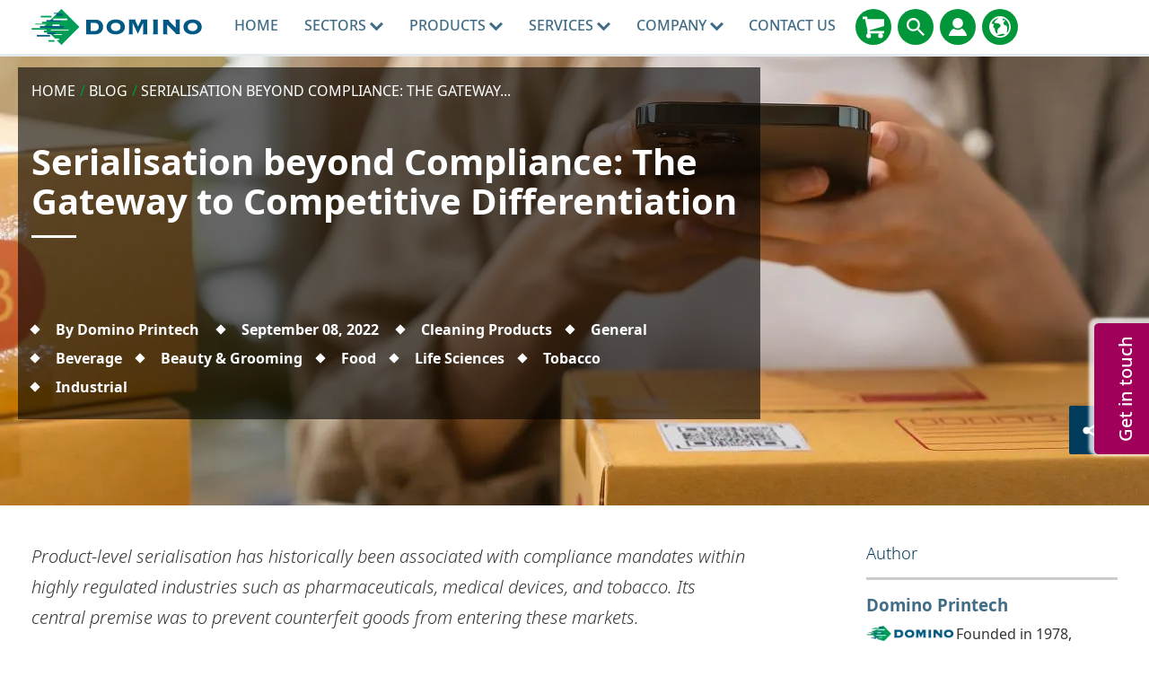

--- FILE ---
content_type: text/html; charset=utf-8
request_url: https://www.domino-printing.com/en-in/blog/2022/serialisation-beyond-compliance
body_size: 23812
content:
<!DOCTYPE html>
	<html lang="en-IN" id="html" class="no-js">

	<head><meta charset="utf-8">
		<!-- Preload resources for faster page load -->
		<!-- <link rel="preload" href="/site-elements/css/styles.css" as="style" /> -->

		<!-- <link rel="preload" href="https://cdnjs.cloudflare.com/ajax/libs/jquery/1.11.3/jquery.min.js" as="script" /> -->
		<!-- <link rel="preload" href="/site-elements/js/cloudflare/jquery.min.js" as="script" /><link rel="preload" href="/site-elements/js/modernizr-custom.js" as="script" />-->
		<link rel="preload" href="/site-elements/fonts/glyphicons-regular-woff2.woff2" as="font" type="font/woff2" crossorigin="true" />
		<!-- <link rel="preload" href="https://cdn.jsdelivr.net/npm/notosans-fontface@1.3.0/fonts/NotoSans-Light.woff2" as="font" type="font/woff2" crossorigin="true" /><link rel="preload" href="https://cdn.jsdelivr.net/npm/notosans-fontface@1.3.0/fonts/NotoSans-LightItalic.woff2" as="font" type="font/woff2" crossorigin="true" /><link rel="preload" href="https://cdn.jsdelivr.net/npm/notosans-fontface@1.3.0/fonts/NotoSans-Medium.woff2" as="font" type="font/woff2" crossorigin="true" /> -->
		<link rel="preload" href="https://cdn.jsdelivr.net/npm/notosans-fontface@1.3.0/fonts/NotoSans-Regular.woff2" as="font" type="font/woff2" crossorigin="true" /><link rel="preload" href="https://cdn.jsdelivr.net/npm/notosans-fontface@1.3.0/fonts/NotoSans-Bold.woff2" as="font" type="font/woff2" crossorigin="true" />
		<!-- <link href="https://cdn.jsdelivr.net/npm/notosans-fontface@1.3.0/css/notosans-fontface-modern-allweight.min.css" rel="stylesheet" /> -->

		<script>
			window.dataLayer = window.dataLayer || [];
			var _paq = _paq || [];
			function gtag(){dataLayer.push(arguments);}
		</script>


		<!--<link rel="preload" href="//ajax.googleapis.com/ajax/libs/jquery/1.11.3/jquery.min.js" as="script" />-->
		<!--<link rel="preload" href="//cdnjs.cloudflare.com/ajax/libs/react/15.2.1/react.min.js?build=111164" as="script" />-->

		<meta http-equiv="X-UA-Compatible" content="IE=Edge" /><title>
	What are the benefits of serialisation? | Domino Printech
</title>
    
    
    
    

    <meta name="GENERATOR" content="Contensis CMS Version 15.4" />


<meta name="viewport" content="width=device-width, initial-scale=1" /><link rel="icon" href="/favicon.ico" /><link href="/site-elements/css/styles.css?version=101646" rel="stylesheet" type="text/css" />
<link href="/site-elements/css/glyphicons.css?version=53345" rel="stylesheet" type="text/css" />
<link href="/site-elements/css/accessibility.css?version=100493" rel="stylesheet" type="text/css" />


		<!-- <script src="/site-elements/js/modernizr-custom.js"></script> -->

		<!--<script src="https://cdnjs.cloudflare.com/ajax/libs/jquery/1.11.3/jquery.min.js">-->
		<script src="/site-elements/js/cloudflare/jquery.min.js"></script>


				<script  type="text/javascript" src="/WebResource.axd?d=3gDf0X66qFuaFxmOVEzVZHBGxF7_6kpy8WhTTUpterOLl7jmsGflEVU8pzK1GPr2WfGSXCVmXLPFTwfkxRs3xitnQ9HeGaaakbb4jp-gtmdEQYPb0&amp;t=638913727615221086&amp;build=170167"></script>
		<script  type="text/javascript" src="/aspnet_client/Contensis/api/es6-promise.min.js?build=170167"></script>
		<script  type="text/javascript" src="/aspnet_client/Contensis/api/fetch.min.js?build=170167"></script>
		<script  type="text/javascript" src="/aspnet_client/Contensis/api/zengenti.contensis-client.js?build=170167"></script>

<script type="text/javascript">
//<![CDATA[

		(function() {Contensis = Contensis || {}; Contensis.currentUser = { Id: 0}; Contensis.currentContext = {}; Contensis.currentContext.page = { languageId: 18 }}());
		(function() {if (Zengenti && Zengenti.Contensis && Zengenti.Contensis.Client) { Zengenti.Contensis.Client.configure({ "rootUrl": "https://cms-domino-printing.cloud.contensis.com/", "accessToken":"QRnqRAnkVwyTHiDD7qmcXz7L8rGAeE0wrd9msCcCMuMoHccb", "versionStatus": "published", "projectId": "website" }); }}());

//]]>
</script><link rel='canonical' href='https://www.domino-printing.com/en-in/blog/2022/serialisation-beyond-compliance'></link>
<meta property='og:url' content='https://www.domino-printing.com/en-in/blog/2022/serialisation-beyond-compliance'>
<meta property='og:locale' content='en-in'>
<meta name='baidu-site-verification' content='tLhlM1p4fH'>
<link rel='alternate' href='https://www.domino-printing.com/en-gb/blog/2022/serialisation-beyond-compliance' hreflang='en-GB'></link>
<link rel='alternate' href='https://www.domino-printing.com/en/blog/2022/serialisation-beyond-compliance' hreflang='x-default'></link>
<link rel='alternate' href='https://www.domino-printing.com/en/blog/2022/serialisation-beyond-compliance' hreflang='en'></link>
<link rel='alternate' href='https://www.domino-printing.com/en-in/blog/2022/serialisation-beyond-compliance' hreflang='en-IN'></link>
<link rel='alternate' href='https://www.domino-printing.com/en-us/blog/2022/serialization-beyond-compliance' hreflang='en-US'></link>
<link rel='alternate' href='https://www.domino-printing.com/en-ca/blog/2022/serialization-beyond-compliance' hreflang='en-CA'></link>
<link rel='alternate' href='https://www.domino-printing.com/es/blog/2022/serialisation-beyond-compliance' hreflang='es'></link>
<link rel='alternate' href='https://www.domino-printing.com/es-es/blog/2022/serialisation-beyond-compliance' hreflang='es-ES'></link>
<link rel='alternate' href='https://www.domino-printing.com/es-mx/blog/2022/serialisation-beyond-compliance' hreflang='es-MX'></link>
<link rel='alternate' href='https://www.domino-printing.com/es-mx/blog/2022/serialisation-beyond-compliance' hreflang='es-US'></link>
<link rel='alternate' href='https://www.domino-printing.com/fr/blog/2022/serialisation-beyond-compliance' hreflang='fr'></link>
<link rel='alternate' href='https://www.domino-printing.com/fr-fr/blog/2022/serialisation-beyond-compliance' hreflang='fr-FR'></link>
<link rel='alternate' href='https://www.domino-printing.com/fr-ca/blog/2022/serialisation-beyond-compliance' hreflang='fr-CA'></link>
<link rel='alternate' href='https://www.domino-printing.com/ko/blog/2022/serialisation-beyond-compliance' hreflang='ko'></link>
<link rel='alternate' href='https://www.domino-printing.com/ko-kr/blog/2022/serialisation-beyond-compliance' hreflang='ko-KR'></link>
<link rel='alternate' href='https://www.domino-printing.com/de-de/blog/2024/serialisierung-mehr-als-compliance' hreflang='de-de'></link>
<link rel='alternate' href='https://www.domino-printing.com/de-de/blog/2024/serialisierung-mehr-als-compliance' hreflang='de'></link>
<meta name='description' content='What are the benefits of serialisation? Serialisation and traceability can present a significant competitive for brands looking to optimise supply chains, reduce waste, and enrich the consumer experience.  Find out more about the benefits of serialisation, and options for serialisation in low-cost industries, in this article.'>
<meta property='twitter:card' content='summary_large_image'>
<meta property='og:title' content='What are the benefits of serialisation? | Domino Printech'>
<meta property='twitter:title' content='What are the benefits of serialisation? | Domino Printech'>
<meta property='og:description' content='What are the benefits of serialisation? Serialisation and traceability can present a significant competitive for brands looking to optimise supply chains, reduce waste, and enrich the consumer experience.  Find out more about the benefits of serialisation, and options for serialisation in low-cost industries, in this article.'>
<meta property='twitter:description' content='What are the benefits of serialisation? Serialisation and traceability can present a significant competitive for brands looking to optimise supply chains, reduce waste, and enrich the consumer experience.  Find out more about the benefits of serialisation, and options for serialisation in low-cost industries, in this article.'>
<meta property='og:image:width' content='1600'>
<meta property='og:image:height' content='500'>
<meta property='og:image' content='https://www.domino-printing.com/image-library/blog/Thought-leadership-pieces/Serialisation-Beyond-Compliance-website-banner-desktop.xfe77346f.jpg?f=webp'>
<meta property='twitter:image' content='https://www.domino-printing.com/image-library/blog/Thought-leadership-pieces/Serialisation-Beyond-Compliance-website-banner-desktop.xfe77346f.jpg?f=webp'>
<!--
ControlID:Ctrl93a115094d15407bbe828aba4d70f671 of type CMS_API.WebUI.WebControls.RazorView has set the maximum duration to 3600 seconds
ControlID:Ctrl3a273e7d5190446aaf9afd7b7fb21626 of type CMS_API.WebUI.WebControls.RazorView has set the maximum duration to 3600 seconds
ControlID:Ctrl5d0b58dd1946477fb8d300f2f81159b6 of type CMS_API.WebUI.WebControls.RazorView has set the maximum duration to 3600 seconds
ControlID:Ctrl6f9615affbfa4af68e7f266c3060fcf1 of type CMS_API.WebUI.WebControls.RazorView has set the maximum duration to 3600 seconds
ControlID:Ctrl4539d90b90094c868e10f90599da9d00 of type CMS_API.WebUI.WebControls.RazorView has set the maximum duration to 3600 seconds
ControlID:Ctrl8e1712aa255d4997997db8d5ddef527b of type CMS_API.WebUI.WebControls.RazorView has set the maximum duration to 3600 seconds
ControlID:Ctrl1e2ac79a1e5749d59c6821de70f176c5 of type CMS_API.WebUI.WebControls.RazorView has set the maximum duration to 3600 seconds
ControlID:Ctrl56dfc10f88d74564b41bfdaeb0ecdaaf of type CMS_API.WebUI.WebControls.RazorView has set the maximum duration to 3600 seconds
ControlID:Ctrl81679fc837ef4c6ba27aa86859814b88 of type CMS_API.WebUI.WebControls.RazorView has set the maximum duration to 3600 seconds
ControlID:Ctrlf5cc306510724c83b3e00b330da63f69 of type CMS_API.WebUI.WebControls.RazorView has set the maximum duration to 3600 seconds
ControlID:Ctrlfe63b6aa0d5a475a803d4d4fad8068e3 of type CMS_API.WebUI.WebControls.RazorView has set the maximum duration to 3600 seconds
ControlID:Ctrlad8b62a730f84aa08fa1e307154b2c91 of type CMS_API.WebUI.WebControls.RazorView has set the maximum duration to 3600 seconds
ControlID:Ctrl04cfa1f1e2cc40de83ec65f5c51c5648 of type CMS_API.WebUI.WebControls.RazorView has set the maximum duration to 3600 seconds
ControlID:__Page of type ASP.dynamic_pages_blog_aspx has set the maximum duration to 3600 seconds
Cache Enabled using rule ControlID:Ctrl93a115094d15407bbe828aba4d70f671 of type CMS_API.WebUI.WebControls.RazorView has set the maximum duration to 3600 seconds
Cache Page Render Time 22-01-2026 16:28:21

--><meta name="theme-color" content="#00608C" /><link rel="icon" sizes="192x192" href="/site-elements/images/DominoLogo-Icon.png" /></head>

	<body>
		<form method="post" action="/en-in/blog/2022/serialisation-beyond-compliance" id="form1" class="js-main-form">
<div class="aspNetHidden">
<input type="hidden" name="__VIEWSTATE" id="__VIEWSTATE" value="lLtXf3K9qdRGQ5M5ioEvz19ztpFzANlCinROAVWSCFkVs/cXOQAuaZGQ6eXDOslpg0AVSDh7s06qOirIA6x9bHvmLgQ=" />
</div>


			<a href="#main-content-skip" class="skip-link js-pwk-skip-link">Skip to main content</a>
			<div class="off-canvas-wrap">
				<a class="exit-off-canvas js-exit-off-canvas"></a>
				
    







    <script type="text/javascript">
       (function() {if (Zengenti && Zengenti.Contensis && Zengenti.Contensis.Client) { Zengenti.Contensis.Client.configure({ 'rootUrl': window.location.origin,  "accessToken":"QRnqRAnkVwyTHiDD7qmcXz7L8rGAeE0wrd9msCcCMuMoHccb", "versionStatus": "published", "projectId": "website" }); }}());
    </script><noscript><p>Browser does not support script.</p></noscript>





		<div class="off-canvas-menu off-canvas-menu--right">
          <div class="off-canvas-menu__inner">
            <a class="off-canvas-menu__close js-exit-off-canvas" href="#"><svg xmlns="http://www.w3.org/2000/svg" class="icon icon-cross"><use xlink:href="#icon-cross"></use></svg></a>

            <a class="off-canvas-menu__logo" href="/">
              <img src="/site-elements/images/logo.svg" alt="Domino UK Ltd" />
            </a>
          </div>
        </div>

<header class="site-header">
<div class="row">
<div class="columns">

    <a class="header__logo" href="https://www.domino-printing.com/en-in/" data-linktype="logo"> <img alt="Domino UK Ltd" src="/site-elements/images/logo.svg" /> </a>

        <nav class="main-nav js-add-off-canvas">
            <ul>
                        <li class="main-nav__item">
                                <a class="main-nav__link " href="/en-in/home.aspx" title="Industrial Printers, Coders and Markers" data-linktype="link">
                                    Home
                                </a>
                                                    </li>
                        <li class="main-nav__item">
                                <button type="button" class="main-nav__link main-nav__link--sub"
                                    title="Sectors"
                                    aria-expanded="false"
                                    aria-controls="nav-sectors-panel"
                                    aria-haspopup="true">
                                    Sectors
<svg xmlns="http://www.w3.org/2000/svg" class="icon icon-carousel-chevron-down"><use xlink:href="#icon-carousel-chevron-down"></use></svg>                                </button>
                                                            <div class="main-nav__panel">
                                    <div class="main-nav__panel__inner">
                                        <div class="row">                                            
                                                    <div class="large-12 columns">
                                                        <div class="header header--left">Coding, Marking & Labelling</div>
                                                    </div>
                                                    <div class="large-3 columns">
                                                        <a class="main-nav__block clearfix" level="2" href="/en-in/sectors/beverage">
                                                            <img class='icon' fetchpriority='low' loading='lazy' src='/site-elements/images/icons/domino-set/svg/icons_softdrinks-icon_charcoal.svg' alt='Beverage' />
                                                            <span class="label ">Beverage</span>                                                       
                                                        </a>
                                                    </div>
                                                    <div class="large-3 columns">
                                                        <a class="main-nav__block clearfix" level="2" href="/en-in/sectors/food">
                                                            <img class='icon' fetchpriority='low' loading='lazy' src='/site-elements/images/icons/domino-set/svg/icons_food-icon_charcoal.svg' alt='Food' />
                                                            <span class="label ">Food</span>                                                       
                                                        </a>
                                                    </div>
                                                    <div class="large-3 columns">
                                                        <a class="main-nav__block clearfix" level="2" href="/en-in/sectors/life-sciences">
                                                            <img class='icon' fetchpriority='low' loading='lazy' src='/site-elements/images/icons/domino-set/svg/icons_lifesciences-icon_charcoal.svg' alt='Life Sciences' />
                                                            <span class="label ">Life Sciences</span>                                                       
                                                        </a>
                                                    </div>
                                                    <div class="large-3 columns">
                                                        <a class="main-nav__block clearfix" level="2" href="/en-in/sectors/tobacco">
                                                            <img class='icon' fetchpriority='low' loading='lazy' src='/site-elements/images/icons/domino-set/svg/icons_tobacco-icon_charcoal.svg' alt='Tobacco' />
                                                            <span class="label ">Tobacco</span>                                                       
                                                        </a>
                                                    </div>
                                                    <div class="large-3 columns">
                                                        <a class="main-nav__block clearfix" level="2" href="/en-in/sectors/industrial">
                                                            <img class='icon' fetchpriority='low' loading='lazy' src='/site-elements/images/icons/domino-set/svg/icons_industrial-icon_charcoal.svg' alt='Industrial' />
                                                            <span class="label ">Industrial</span>                                                       
                                                        </a>
                                                    </div>
                                                    <div class="large-3 columns">
                                                        <a class="main-nav__block clearfix" level="2" href="/en-in/sectors/personal-care">
                                                            <img class='icon' fetchpriority='low' loading='lazy' src='/site-elements/images/icons/domino-set/svg/icons_beautyandgrooming-icon_charcoal.svg' alt='Personal Care' />
                                                            <span class="label ">Personal Care</span>                                                       
                                                        </a>
                                                    </div>
                                                    <div class="large-12 columns">
                                                        <div class="header header--left">Digital Printing</div>
                                                    </div>
                                                    <div class="large-3 columns">
                                                        <a class="main-nav__block clearfix" level="2" href="/en-in/industries/digital-printing/label-printers">
                                                            <img class='icon' fetchpriority='low' loading='lazy' src='/site-elements/images/icons/domino-set/svg/icons_beverage-icon_charcoal.svg' alt='Labels' />
                                                            <span class="label ">Labels</span>                                                       
                                                        </a>
                                                    </div>
                                                    <div class="large-3 columns">
                                                        <a class="main-nav__block clearfix" level="2" href="/en-in/industries/digital-printing/security-printers">
                                                            <img class='icon' fetchpriority='low' loading='lazy' src='/site-elements/images/icons/domino-set/svg/icons-digitalprintingpress-securityprinters-icon-charcoal.svg' alt='Security' />
                                                            <span class="label ">Security</span>                                                       
                                                        </a>
                                                    </div>
                                                    <div class="large-3 columns">
                                                        <a class="main-nav__block clearfix" level="2" href="/en-in/industries/digital-printing/digital-printing.aspx">
                                                            <img class='icon' fetchpriority='low' loading='lazy' src='/site-elements/images/icons/domino-set/svg/icons-digitalprintingpress-packagingconverter-icon-charcoal.svg' alt='Other' />
                                                            <span class="label ">Other</span>                                                       
                                                        </a>
                                                    </div>
                                        </div>                     
                                    </div>
                                </div>
                        </li>
                        <li class="main-nav__item">
                                <a class="main-nav__link main-nav__link--sub" href="/en-in/products/domino-products.aspx" title="Products">
                                    Products
<svg xmlns="http://www.w3.org/2000/svg" class="icon icon-carousel-chevron-down"><use xlink:href="#icon-carousel-chevron-down"></use></svg>                                </a>
                                                            <div class="main-nav__panel">
                                    <div class="main-nav__panel__inner">
                                        <div class="row">                                            
                                                    <div class="large-12 columns">
                                                        <div class="header header--left">Coding, Marking & Labelling</div>
                                                    </div>
                                                    <div class="large-3 columns">
                                                        <a class="main-nav__block clearfix" level="2" href="/en-in/products/product-printing.aspx">
                                                            <img class='icon' fetchpriority='low' loading='lazy' src='/site-elements/images/icons/domino-set/svg/icons-productprinting-icon-charcoal.svg' alt='Product Batch Printing- Range of High Quality batch code printers   | Domino' />
                                                            <span class="label ">Product Printing</span>                                                       
                                                        </a>
                                                    </div>
                                                    <div class="large-3 columns">
                                                        <a class="main-nav__block clearfix" level="2" href="/en-in/products/case-printing.aspx">
                                                            <img class='icon' fetchpriority='low' loading='lazy' src='/site-elements/images/icons/domino-set/svg/icons-caseprinting-icon-charcoal.svg' alt='Carton Case Printer: Best quality will help to improve productivity' />
                                                            <span class="label ">Case Printing &amp; Labelling</span>                                                       
                                                        </a>
                                                    </div>
                                                    <div class="large-3 columns">
                                                        <a class="main-nav__block clearfix" level="2" href="/en-in/products/pallet-labelling">
                                                            <img class='icon' fetchpriority='low' loading='lazy' src='/site-elements/images/icons/domino-set/svg/icons-palletprinting-icon-charcoal.svg' alt='Pallet Labelling' />
                                                            <span class="label ">Pallet Labelling</span>                                                       
                                                        </a>
                                                    </div>
                                                    <div class="large-3 columns">
                                                        <a class="main-nav__block clearfix" level="2" href="/en-in/products/r-series">
                                                            <img class='icon' fetchpriority='low' loading='lazy' src='/site-elements/images/icons/domino-set/svg/icons-product-r-series.svg' alt='Code Verification' />
                                                            <span class="label ">Code Verification</span>                                                       
                                                        </a>
                                                    </div>
                                                    <div class="large-3 columns">
                                                        <a class="main-nav__block clearfix" level="2" href="/en-in/products/sector-solutions">
                                                            <img class='icon' fetchpriority='low' loading='lazy' src='/site-elements/images/icons/domino-set/svg/icons-product-print-apply-m230ipalletlabeller-icon-charcoal.svg' alt='Sector Solutions' />
                                                            <span class="label ">Sector Solutions</span>                                                       
                                                        </a>
                                                    </div>
                                                    <div class="large-3 columns">
                                                        <a class="main-nav__block clearfix" level="2" href="/en-in/products/consumables-overview">
                                                            <img class='icon' fetchpriority='low' loading='lazy' src='/site-elements/images/icons/domino-set/svg/icons_dairy_plasticbottle-icon_charcoal.svg' alt='Consumables' />
                                                            <span class="label ">Consumables</span>                                                       
                                                        </a>
                                                    </div>
                                                    <div class="large-3 columns">
                                                        <a class="main-nav__block clearfix" level="2" href="/en-in/products/serialisation/serialisation.aspx">
                                                            <img class='icon' fetchpriority='low' loading='lazy' src='/site-elements/images/icons/domino-set/svg/icons-serialisation-charcoal.svg' alt='Serialisation' />
                                                            <span class="label ">Serialisation</span>                                                       
                                                        </a>
                                                    </div>
                                                    <div class="large-12 columns">
                                                        <div class="header header--left">Digital Printing</div>
                                                    </div>
                                                    <div class="large-3 columns">
                                                        <a class="main-nav__block clearfix" level="3" href="/en-in/products/digital-printing-products/digital-printing-products.aspx">
                                                            <img class='icon' fetchpriority='low' loading='lazy' src='/site-elements/images/icons/domino-set/svg/icons-dp-combined-charcoal.svg' alt='Digital Printing Products' />
                                                            <span class="label ">Digital Printing Products</span>                                                       
                                                        </a>
                                                    </div>
                                        </div>                     
                                    </div>
                                </div>
                        </li>
                        <li class="main-nav__item">
                                <a class="main-nav__link main-nav__link--sub" href="/en-in/domino-services/services.aspx" title="Services">
                                    Services
<svg xmlns="http://www.w3.org/2000/svg" class="icon icon-carousel-chevron-down"><use xlink:href="#icon-carousel-chevron-down"></use></svg>                                </a>
                                                            <div class="main-nav__panel">
                                    <div class="main-nav__panel__inner">
                                        <div class="row">                                            
                                                    <div class="large-12 columns">
                                                        <div class="header header--left">Services</div>
                                                    </div>
                                                    <div class="large-3 columns">
                                                        <a class="main-nav__block clearfix" level="2" href="/en-in/services/training">
                                                            <img class='icon' fetchpriority='low' loading='lazy' src='/site-elements/images/icons/svg-services/trainingacademy-icon-charcoal.svg' alt='Training Services' />
                                                            <span class="label ">Training Services</span>                                                       
                                                        </a>
                                                    </div>
                                                    <div class="large-3 columns">
                                                        <a class="main-nav__block clearfix" level="2" href="/en-in/services/support-services">
                                                            <img class='icon' fetchpriority='low' loading='lazy' src='/site-elements/images/icons/svg-services/services-icon-charcoal.svg' alt='Support & Maintenance' />
                                                            <span class="label ">Support &amp; Maintenance</span>                                                       
                                                        </a>
                                                    </div>
                                                    <div class="large-3 columns">
                                                        <a class="main-nav__block clearfix" level="2" href="/en-in/services/oem-services">
                                                            <img class='icon' fetchpriority='low' loading='lazy' src='/site-elements/images/icons/svg-services/oem_services_charcoal.svg' alt='OEM Services' />
                                                            <span class="label ">OEM Services</span>                                                       
                                                        </a>
                                                    </div>
                                                    <div class="large-3 columns">
                                                        <a class="main-nav__block clearfix" level="2" href="/en-in/services/finance">
                                                            <img class='icon' fetchpriority='low' loading='lazy' src='/site-elements/images/icons/svg-services/financial-services-charcoal.svg' alt='Domino Finance' />
                                                            <span class="label ">Domino Finance</span>                                                       
                                                        </a>
                                                    </div>
                                                    <div class="large-12 columns">
                                                        <div class="header header--left">Solutions</div>
                                                    </div>
                                                    <div class="large-3 columns">
                                                        <a class="main-nav__block clearfix" level="2" href="/en-in/services/smart-production">
                                                            <img class='icon' fetchpriority='low' loading='lazy' src='/site-elements/images/icons/svg-services/dominocloud_services_charcoal.svg' alt='Smart Production' />
                                                            <span class="label ">Smart Production</span>                                                       
                                                        </a>
                                                    </div>
                                                    <div class="large-3 columns">
                                                        <a class="main-nav__block clearfix" level="2" href="/en-in/solutions/2d-codes">
                                                            <img class='icon' fetchpriority='low' loading='lazy' src='/site-elements/images/icons/domino-set/svg/icons-serialisation-charcoal.svg' alt='2D-Codes' />
                                                            <span class="label ">2D-Codes</span>                                                       
                                                        </a>
                                                    </div>
                                                    <div class="large-3 columns">
                                                        <a class="main-nav__block clearfix" level="2" href="/en-in/products/software/coding-automation">
                                                            <img class='icon' fetchpriority='low' loading='lazy' src='/site-elements/images/icons/domino-set/svg/icons-product-software-automation-charcoal.svg' alt='Automation' />
                                                            <span class="label ">Automation</span>                                                       
                                                        </a>
                                                    </div>
                                        </div>                     
                                    </div>
                                </div>
                        </li>
                        <li class="main-nav__item">
                                <button type="button" class="main-nav__link main-nav__link--sub"
                                    title="Company"
                                    aria-expanded="false"
                                    aria-controls="nav-sectors-panel"
                                    aria-haspopup="true">
                                    Company
<svg xmlns="http://www.w3.org/2000/svg" class="icon icon-carousel-chevron-down"><use xlink:href="#icon-carousel-chevron-down"></use></svg>                                </button>
                                                            <div class="main-nav__panel">
                                    <div class="main-nav__panel__inner">
                                        <div class="row">                                            
                                                    <div class="large-3 columns">
                                                        <a class="main-nav__block clearfix" level="2" href="/en-in/company/about-domino">
                                                            <img class='icon' fetchpriority='low' loading='lazy' src='/site-elements/images/icons/domino-set/svg/icons-about-us-charcoal.svg' alt='About Domino' />
                                                            <span class="label ">About Domino</span>                                                       
                                                        </a>
                                                    </div>
                                                    <div class="large-3 columns">
                                                        <a class="main-nav__block clearfix" level="2" href="/en-in/careers/domino-india">
                                                            <img class='icon' fetchpriority='low' loading='lazy' src='/site-elements/images/icons/domino-set/svg/icons-careers-charcoal.svg' alt='Careers' />
                                                            <span class="label ">Careers</span>                                                       
                                                        </a>
                                                    </div>
                                                    <div class="large-3 columns">
                                                        <a class="main-nav__block clearfix" level="2" href="/en-in/company/corporate-social-responsibility">
                                                            <img class='icon' fetchpriority='low' loading='lazy' src='/site-elements/images/icons/domino-set/svg/icons-world-charcoal.svg' alt='Corporate Social Responsibility' />
                                                            <span class="label ">Corporate Social Responsibility</span>                                                       
                                                        </a>
                                                    </div>
                                                    <div class="large-3 columns">
                                                        <a class="main-nav__block clearfix" level="2" href="/en-in/blog/blog.aspx">
                                                            <img class='icon' fetchpriority='low' loading='lazy' src='/site-elements/images/icons/domino-set/svg/icons-blog-charcoal.svg' alt='Blog' />
                                                            <span class="label ">Blog</span>                                                       
                                                        </a>
                                                    </div>
                                                    <div class="large-3 columns">
                                                        <a class="main-nav__block clearfix" level="2" href="/en-in/case-studies/case-studies.aspx">
                                                            <img class='icon' fetchpriority='low' loading='lazy' src='/site-elements/images/icons/domino-set/svg/customertestimonials-charcoal.svg' alt='Customer-Testimonials' />
                                                            <span class="label ">Customer Testimonials</span>                                                       
                                                        </a>
                                                    </div>
                                                    <div class="large-3 columns">
                                                        <a class="main-nav__block clearfix" level="2" href="/en-in/news-and-events/event-listing.aspx">
                                                            <img class='icon' fetchpriority='low' loading='lazy' src='/site-elements/images/icons/domino-set/svg/icons-events-charcoal.svg' alt='Events' />
                                                            <span class="label ">Events</span>                                                       
                                                        </a>
                                                    </div>
                                                    <div class="large-3 columns">
                                                        <a class="main-nav__block clearfix" level="2" href="/en-in/news-and-events/news.aspx">
                                                            <img class='icon' fetchpriority='low' loading='lazy' src='/site-elements/images/icons/domino-set/svg/news-charcoal.svg' alt='News' />
                                                            <span class="label ">News</span>                                                       
                                                        </a>
                                                    </div>
                                        </div>                     
                                    </div>
                                </div>
                        </li>
                        <li class="main-nav__item">
                                <a class="main-nav__link " href="/en-in/contact-us/contact.aspx" title="Contact Us">
                                    Contact Us
                                </a>
                                                    </li>

            </ul>
        </nav>



<div class="header__links">






<a class="header__links__link" href="https://buydomino.com" target="_blank" title="BuyDomino">
  <svg xmlns="http://www.w3.org/2000/svg" class="icon icon-shopping-cart" alt="BuyDomino" role="img">
  	<title>BuyDomino</title>	
  	<use xmlns:xlink="http://www.w3.org/1999/xlink" xlink:href="#icon-shopping-cart"></use>
  </svg>
</a>
<a class="header__links__link js-inline-popup" href="#" data-mfp-src="#search-popup" title="Search">
  <svg xmlns="http://www.w3.org/2000/svg" class="icon icon-search" role="img" alt="Search" aria-label="Search">
  	<title>Search</title>	
  	<use xmlns:xlink="http://www.w3.org/1999/xlink" xlink:href="#icon-search"></use>
  </svg>
</a>
<a class="header__links__link js-inline-popup" href="#" data-mfp-src="#account-popup" title="MyDomino Portals">
  <svg xmlns="http://www.w3.org/2000/svg" class="icon icon-account" role="img" alt="MyDomino Portals" aria-label="MyDomino Portals">
	<title>MyDomino Portals</title>	
  	<use xmlns:xlink="http://www.w3.org/1999/xlink" xlink:href="#icon-account"></use>
  </svg>
</a>

<a class="header__links__link js-inline-popup" href="#" data-mfp-src="#country-lang-selector" title="Change Region">
  <svg xmlns="http://www.w3.org/2000/svg" role="img" alt="Change Region" class="icon icon-globe">
    <title>Change Region</title>
    <use xmlns:xlink="http://www.w3.org/1999/xlink" xlink:href="#icon-globe"></use>
  </svg>
</a>

<a class="header__links__link header__links__link--menu js-right-off-canvas-toggle" href="#" title="Menu">
  <svg xmlns="http://www.w3.org/2000/svg" class="icon icon-menu" role="img" alt="Menu" aria-label="Menu">
  	<title>Menu</title>
  	<use xmlns:xlink="http://www.w3.org/1999/xlink" xlink:href="#icon-menu"></use>
  </svg>
</a>




</div>
    <div class="search popup mfp-hide" id="search-popup" role="dialog" aria-labelledby="search-dialog-title">
      <p id="search-dialog-title" class="visuallyhidden">Search</p>
      <p id="search-dialog-desc" class="visuallyhidden">Search for product or keyword...</p>

      <div class="input-field input-field--placeholder input-field--inline">
        <input id="txtSiteSearch" name="txtSiteSearch" type="text" /> 
        <label for="txtSiteSearch">Search for product or keyword...</label> 
        <input id="btnSiteSearch" formnovalidate="formnovalidate" name="btnSiteSearch" type="submit" class="btn btn--fill btn--secondary" value="Search" />
      </div>
    </div>  

<script defer>
document.getElementById('txtSiteSearch').addEventListener('keypress', function(e) {
    var key = e.which || e.keyCode; // Get the key code
    if (key === 13) { // Check if the key is Enter (13)
        document.getElementById('btnSiteSearch').click(); // Trigger the button click
        e.preventDefault(); // Prevent default action
    }
});
</script><noscript><p>Browser does not support script.</p></noscript>
                <div class="account popup mfp-hide" id="account-popup" role="dialog" aria-labelledby="account-dialog-title">
                      <p id="account-dialog-title" class="header account__header text-center"><strong>Access Your User Account</strong></p>

                  <div class="row">
                        <div class="large-6 columns">
                          <p class="account__title"><a class="account__link" href="https://www.buydomino.com">BuyDomino</a></p>
                          <p class="account__desc">BuyDomino, Domino's online ordering system for Consumables and Spares.</p>
                        </div>
                        <div class="large-6 columns">
                          <p class="account__title"><a class="account__link" href="https://mydomino.domino-printing.com">MyDomino</a></p>
                          <p class="account__desc">Register to download Domino product manuals and technical datasheets.</p>
                        </div>
                        <div class="large-6 columns">
                          <p class="account__title"><a class="account__link" href="https://ulmysds.com/customers/domino.aspx">Safety Data Sheets</a></p>
                          <p class="account__desc">Access Safety Data Sheets for Domino Inks and Ribbons.</p>
                        </div>
                  </div>
                </div>


    <div class="country-region popup mfp-hide" id="country-lang-selector" role="dialog" aria-labelledby="country-lang-selector-title">        
        
    <section class="section">
        <div class="row text-center visible-for-medium-up">
            <div class="medium-8 large-6 medium-centered columns">  
                <div class="header">Choose your country or region</div>                                            
            </div>
        </div>
        
        <div class="row">
            <div class="medium-12 large-8 columns">
                <div class="row margin-top40">
                    <div class="medium-12">
                        <div class="header header--primary">Europe</div>
                    </div>
                    <div class="medium-4 large-3 columns">
                        <img role="presentation" src="[data-uri]" alt="flag-be" class="flag flag-be" />
                        <a data-cookie="nl-be" href="https://www.domino-printing.com/nl-be/home.aspx">Belgium</a>
                    </div>
                    <div class="medium-4 large-3 columns">
                        <img role="presentation" src="[data-uri]" alt="flag-de" class="flag flag-de" />
                        <a data-cookie="de-de" href="https://www.domino-printing.com/de-de/home.aspx">Deutschland</a>
                    </div>
                    <div class="medium-4 large-3 columns">
                        <img role="presentation" src="[data-uri]" alt="flag-es" class="flag flag-es" />
                        <a data-cookie="es-es" href="https://www.domino-printing.com/es-es/home.aspx">España</a>
                    </div>
                    <div class="medium-4 large-3 columns">
                        <img role="presentation" src="[data-uri]" alt="flag-fr" class="flag flag-fr" />
                        <a data-cookie="fr-fr" href="https://www.domino-printing.com/fr-fr/home.aspx">France</a>
                    </div>
                    <div class="medium-4 large-3 columns">
                        <img role="presentation"  src="[data-uri]" alt="flag-nl" class="flag flag-nl" />
                        <a data-cookie="nl-nl" href="https://www.domino-printing.com/nl-nl/home.aspx">Netherlands</a>
                    </div>
                    <div class="medium-4 large-3 columns">
                        <img role="presentation"  src="[data-uri]" alt="flag-pt" class="flag flag-pt" />
                        <a data-cookie="pt-pt" href="https://www.domino-printing.com/pt-pt/home.aspx">Portugal</a>
                    </div>
                    <div class="medium-4 large-3 columns">
                        <img role="presentation"  src="[data-uri]" alt="flag-se" class="flag flag-se" />
                        <a data-cookie="sv-se" href="https://www.domino-printing.com/sv-se/home.aspx">Sverige</a>
                    </div>
                    <div class="medium-4 large-3 columns">
                        <img src="[data-uri]" alt="flag-gb" class="flag flag-gb" />
                        <a role="presentation"  data-cookie="en-gb" href="https://www.domino-printing.com/en-gb/home.aspx">United Kingdom</a>
                    </div>                    
                </div>
            
                
                <div class="row margin-top40">
                    <div class="medium-12">
                        <div class="header header--primary">Asia and India</div>
                    </div>
                    <div class="medium-4 large-3 columns">
                        <img role="presentation"  src="[data-uri]" alt="flag-cn" class="flag flag-cn" />
                        <a data-cookie="zh-cn" href="https://www.domino.com.cn/zh-cn/home.aspx">中国 / China</a>
                    </div>
                    <div class="medium-4 large-3 columns">
                        <img role="presentation"  src="[data-uri]" alt="flag-in" class="flag flag-in" />
                        <a data-cookie="en-in" href="https://www.domino-printing.com/en-in/home.aspx">India</a>
                    </div>
                    <div class="medium-4 large-3 columns">
                        <img role="presentation"  src="[data-uri]" alt="flag-id" class="flag flag-id" />
                        <a data-cookie="id" href="https://www.domino-printing.com/id/home.aspx">Indonesia</a>
                    </div>
                    <div class="medium-4 large-3 columns">
                        <img role="presentation"  src="[data-uri]" alt="flag-kr" class="flag flag-kr" />
                        <a role="presentation"  data-cookie="ko-kr" href="https://www.domino-printing.com/ko-kr/home.aspx">대한민국 / Korea</a>
                    </div>
                    <div class="medium-4 large-3 columns">
                        <img role="presentation"  src="[data-uri]" alt="flag-th" class="flag flag-th" />
                        <a data-cookie="th-th" href="https://www.domino-printing.com/th-th/home.aspx">เมืองไทย / Thailand</a>
                    </div>
            
                </div>

                <div class="row margin-top40">
                    <div class="medium-12">
                        <div class="header header--primary">Americas</div>
                    </div>
                    <div class="medium-4 large-3 columns">
                        <img role="presentation"  src="[data-uri]" alt="flag-ca" class="flag flag-ca" />
                        <a data-cookie="en-ca" href="https://www.domino-printing.com/en-ca/home.aspx">Canada</a>
                    </div>
                    <div class="medium-4 large-3 columns">
                        <img role="presentation"  src="[data-uri]" alt="flag-mx" class="flag flag-mx" />
                        <a data-cookie="es-mx" href="https://www.domino-printing.com/es-mx/home.aspx">Mexico</a>
                    </div>
                    <div class="medium-4 large-3 columns">
                        <img role="presentation"  src="[data-uri]" alt="flag-us" class="flag flag-us" />
                        <a data-cookie="en-us" href="https://www.domino-printing.com/en-us/home.aspx">USA</a>
                    </div>            
                </div>

                <div class="row margin-top40">
                    <div class="medium-12">
                        <div class="header header--primary">Middle East & Africa</div>
                    </div>
                    <div class="medium-4 large-3 columns">
                        <img role="presentation"  src="[data-uri]" alt="flag-ae" class="flag flag-ae" />
                        <a data-cookie="en-ae" href="https://www.domino-printing.com/en-ae/home.aspx">UAE</a>
                    </div>
            
                </div>
            </div>
            <div class="medium-12 large-4 columns large-text-right margin-top40">
                <p><strong>By language</strong></p>
                <p><a data-cookie="id" href="https://www.domino-printing.com/id/home.aspx">Bahasa Indonesia</a></p>
                <p><a data-cookie="de" href="https://www.domino-printing.com/de/home.aspx">Deutsch</a></p>
                <p><a data-cookie="en" href="https://www.domino-printing.com/en/home.aspx">English</a></p>
                <p><a data-cookie="es" href="https://www.domino-printing.com/es/home.aspx">Español</a></p>
                <p><a data-cookie="fr" href="https://www.domino-printing.com/fr/home.aspx">Français</a></p>
                <p><a data-cookie="nl" href="https://www.domino-printing.com/nl/home.aspx">Nederlandse</a></p>
                <p><a data-cookie="pt" href="https://www.domino-printing.com/pt/home.aspx">Português</a></p>
                <p><a data-cookie="sv" href="https://www.domino-printing.com/sv-se/home.aspx">Svenska</a></p>
                <p><a data-cookie="zh" href="https://www.domino.com.cn/zh/home.aspx">中国</a></p>
                <p><a data-cookie="ko" href="https://www.domino-printing.com/ko/home.aspx">한국</a></p>
                <p><a data-cookie="th" href="https://www.domino-printing.com/th-th/home.aspx">ไทย</a></p>
                
                
                
                
            </div>
        </div>
    </section>
    <script>        
        document.querySelectorAll('a[data-cookie]').forEach(function(link) {
            link.addEventListener('click', function(e) {
                e.preventDefault();
                var set = this.getAttribute("data-cookie");
                var d = new Date();
                d.setTime(d.getTime() + (30 * 24 * 60 * 60 * 1000));
                var expires = "expires=" + d.toUTCString();
                document.cookie = "userSelectedLocation=" + set + ";" + expires + ";path=/";
                window.location.href = this.getAttribute("href");
            });
        });
    </script><noscript><p>Browser does not support script.</p></noscript>

    </div>

</div>
</div>
</header>
<main id="main-content-skip">



    <section class="page-banner page-banner--breadcrumbs page-banner--casestudy page-banner--large " style="background-image:url('/image-library/blog/UK/2021/ThoughtLeadership/Serialisation-Beyond-Compliance-website-banner-desktop.xa79ae3fb.jpg?f=webp')" id="page_banner">
        <img src="/image-library/blog/UK/2021/ThoughtLeadership/Serialisation-Beyond-Compliance-website-banner-desktop.xa79ae3fb.jpg?f=webp"
             fetchpriority="high"
             loading="eager"
             alt="Serialisation Beyond Compliance website banner desktop"
             role="presentation"
             class="visuallyhidden">
        <div class="row page-banner__detail">
                        
                <div class="large-8 columns header__white">
                    <ul class="breadcrumb" itemscope itemtype="http://schema.org/BreadcrumbList">
                        <li itemprop="itemListElement" itemscope itemtype="http://schema.org/ListItem">
                            <a itemprop="item" class="breadcrumb__item" href="/en-in/home.aspx">
                                <span itemprop="name">Home</span>
                            </a>
                            <meta itemprop="position" content="1" />
                            <span class="breadcrumb__separator">/</span>
                        </li>
                        <li itemprop="itemListElement" itemscope itemtype="http://schema.org/ListItem">
                            <a itemprop="item" class="breadcrumb__item" href="/en-in/blog/blog.aspx">
                                <span itemprop="name">Blog</span>
                            </a>
                            <meta itemprop="position" content="2" />
                            <span class="breadcrumb__separator">/</span>
                        </li>
                        <li itemprop="itemListElement" itemscope itemtype="http://schema.org/ListItem">
                            <p class="breadcrumb__item__current">
                                <span itemprop="name">Serialisation beyond Compliance: The Gateway...</span>
                            </p>
                            <meta itemprop="position" content="3" />
                        </li>
                    </ul>
                </div>
            <div class="large-8 columns header__white">
                <h1 class="page-banner__header header header--left">Serialisation beyond Compliance: The Gateway to Competitive Differentiation</h1>
            </div>            
            <div class="large-8 columns header__white">
                <ul class="page-banner__meta">
                        <li class="page-banner__meta__item">By Domino Printech</li>
                                            <li class="page-banner__meta__item">September 08, 2022</li>
                    <li class='page-banner__meta__item'>Cleaning Products</li><li class='page-banner__meta__item'>General</li><li class='page-banner__meta__item'>Beverage</li><li class='page-banner__meta__item'>Beauty & Grooming</li><li class='page-banner__meta__item'>Food</li><li class='page-banner__meta__item'>Life Sciences</li><li class='page-banner__meta__item'>Tobacco</li><li class='page-banner__meta__item'>Industrial</li>
                </ul>
            </div>

            




<div class="page-banner__sharing">
  <a class="page-banner__sharing__item page-banner__sharing__item--trigger page-banner__sharing__item--trigger-one js-share" href="#" title="Share">
    <svg xmlns="http://www.w3.org/2000/svg" class="icon icon-share"><use xlink:href="#icon-share"></use></svg>
  </a>

      <div class="page-banner__sharing__panel">
  
        <a class="page-banner__sharing__item page-banner__sharing__item--twitter" onclick="gtmCapt('twitter'); window.open(this.href,'targetWindow','toolbar=no,location=no,status=no,menubar=no,scrollbars=yes,resizable=yes,width=550,height=300');return false;" href="https://twitter.com/intent/tweet?text=Serialisation beyond Compliance: The Gateway to Competitive Differentiation&amp;url=https://www.domino-printing.com/en-in/blog/2022/serialisation-beyond-compliance&amp;via=DominoPrint_UK" target="_blank" title="Share on Twitter">
          <svg xmlns="http://www.w3.org/2000/svg" class="icon icon-twitter"><use xlink:href="#icon-twitter"></use></svg>
        </a>
      
        <a class="page-banner__sharing__item page-banner__sharing__item--facebook" onclick="gtmCapt('facebook'); window.open(this.href,'targetWindow','toolbar=no,location=no,status=no,menubar=no,scrollbars=yes,resizable=yes,width=550,height=300');return false;" href="http://www.facebook.com/dialog/feed?app_id=1265635410174780&amp;display=popup&amp;caption=Serialisation beyond Compliance: The Gateway to Competitive Differentiation&amp;link=https://www.domino-printing.com/en-in/blog/2022/serialisation-beyond-compliance" target="_blank" title="Share on Facebook">
          <svg xmlns="http://www.w3.org/2000/svg" class="icon icon-facebook"><use xlink:href="#icon-facebook"></use></svg>
        </a>

        <a class="page-banner__sharing__item page-banner__sharing__item--linkedin" onclick="gtmCapt('linkedin');" href="https://www.linkedin.com/shareArticle?url=https://www.domino-printing.com/en-in/blog/2022/serialisation-beyond-compliance&amp;title=Serialisation beyond Compliance: The Gateway to Competitive Differentiation&amp;summary=" target="_blank" title="Share on LinkedIn">
          <svg xmlns="http://www.w3.org/2000/svg" class="icon icon-linkedin"><use xlink:href="#icon-linkedin"></use></svg>
        </a>
      </div>
      <a class="page-banner__sharing__item page-banner__sharing__item--trigger page-banner__sharing__item--trigger-two js-share" href="https://www.domino-printing.com/en-in/blog/2022/serialisation-beyond-compliance" title="Share">
        <svg xmlns="http://www.w3.org/2000/svg" class="icon icon-share"><use xlink:href="#icon-share"></use></svg>
      </a>

</div>


        </div>
    </section>



            <div id="cta_wrapper">
            <a class="btn btn--fill cta-button" id="cta_button" href="/en-in/contact-us/contact.aspx">
                Get in touch
            </a>         
            </div>
    <div class="section">
        <div class="row article-row">
                <div class="large-8 large-pull-4 columns body-txt">
<p><em>Product-level serialisation has historically been associated with compliance mandates within highly regulated industries such as pharmaceuticals, medical devices, and tobacco. Its central premise was to prevent counterfeit goods from entering these markets. </em></p>
<p><em>However, as organisations within these sectors have realised, having full traceability within the supply chain offers benefits beyond compliance alone, providing opportunities for greater visibility, data exchange, and information sharing that can present a significant competitive advantage to brands.</em></p>
<p><em>Moreover, as more advanced <span class="nowrap"><a target="_blank" href="https://www.domino-printing.com/en-in/products/mx-series" alt="labelling">labelling</a><span class="glyphicons glyphicons-new-window new-window-link"></span></span> and serialisation systems become more widely available at lower price points, a</em><em>nd integration into existing lines and systems becomes easier,</em><em> organisations across all sectors and of all sizes can now reap the benefits, as&nbsp;</em><em>Lee Metters, Group Business Development Director, <a href="https://www.domino-printing.com/en-in/press-centre/press-centre.aspx?utm_medium=non-paid&amp;utm_source=onlinepublication&amp;utm_content=beyond%20compliance%20tlp&amp;utm_campaign=2022-gb-en-prospects-a-a-a-a-">Domino Printing Sciences</a>, explores. </em></p>                                            <img src="/image-library/blog/UK/2020/Convergence-of-DP-and-coding/lee-metters.x32c46556.jpg?f=webp" class="" alt="Lee Metters" />
                                <h2 id="head1">Beyond compliance</h2>
<p>Through the process of product serialisation, brands can allocate a unique identity to each saleable product item. This identity is typically contained within a machine-readable 2D code, such as a Data Matrix or QR code.</p>
<p>Until recently, the high cost and perceived complexity of implementing serialised solutions has stood as a barrier to widespread implementation. Examples of organisations adopting serialisation have been largely limited to those with a regulatory compliance obligation &ndash; such as pharmaceuticals, medical devices, tobacco &ndash; and high-value, luxury goods manufacturers seeking to <a href="https://www.packagingstrategies.com/ext/resources/Resources/White-Papers/Systech-Brand-Protection-Benchmark-Study.pdf">protect their brand</a> and reduce the risk of counterfeits.</p>
<p>Despite the early cost of implementation, these manufacturers rapidly found that serialisation unlocked significant business benefits beyond brand protection and compliance. As the foundation for data sharing and enabling digital capabilities in physical products, serialisation has opened opportunities for improved supply chain management, personalised consumer engagement, and improved brand positioning.</p>
<p>Today, the cost of serialisation through 2D codes is no longer a barrier to implementation. The technology is available and accessible across a wealth of markets, including low-cost sectors such as fresh fruit and <a href="https://www.healthcarepackaging.com/home/news/13367674/unique-serialization-comes-to-fresh-produce">vegetables</a> and even <a href="https://www.royalmail.com/sending/barcoded-stamps">postage stamps.</a> In addition, as the benefits of serialisation beyond compliance become more evident, specialist companies such as <a href="https://www.secondthought.fi/">Second Thought</a> and <a href="https://www.neurotags.com/">Neurotags</a> have emerged to provide ready-made support for serialisation to reduce the cost further, making the application of the technology even more appealing.</p>
<p>In short, the world is awaking to the opportunities associated with serialisation using 2D codes. The time is ripe for data sharing, and those without the technological capabilities may soon find themselves left behind.</p>                                <h2 id="head2">Benefits of serialisation</h2>
<p>The rich vein of data that companies gain access to as a result of serialisation can be used to enhance consumer protection, prevent counterfeiting, improve supply chain management, reduce waste, facilitate recycling, and optimise consumer engagement for better brand awareness and positioning. By enabling the tracking of products down to the individual item, serialisation also simplifies returns processing and the management of recalls. In the event of a product recall, alerts can be set, so consumers scanning codes on recalled products are made aware of the changed status and advised on where to return products or how to claim a refund.</p>
<p>Effectively, serialisation allows each partner in the supply chain to work together to track a product at every step, from the point of manufacture to when it arrives in a consumer&rsquo;s hands &ndash; and back again. The unique serial number can be used on all shipping documents to provide touchpoints and status updates at both ends of the supply chain.</p>
<p>When it comes to counterfeit protection specifically, serialisation gives brands in all industries the tools they need to counter the threat of supply chain fraud and diversion &ndash; that is, when product stock is sold in a different distribution channel from where it was intended. By tracking to the unit level using unique codes, consumers can quickly validate the authenticity of their purchased product, and brands can identify instances of product divergence and trace diverted products back to their last known location within legitimate supply chains. The same technology can lend a hand to fight against product adulteration &ndash; where high-value products are contaminated with lower-value ingredients &ndash; by allowing product processors to verify the authenticity and provenance of the source materials or ingredients.</p>
<p>Beyond the obvious traceability benefits, the data sharing between the partners within a supply chain could also enable future efficiencies in terms of stock and inventory management, facilitated by knowing exactly where within a supply chain a product is and the exact age of this product.</p>                                <h2 id="head3">Broader engagement</h2>
<p>Serialised codes also unlock substantial opportunities for improvements in marketing and consumer engagement. As consumers become more accustomed to scanning 2D codes, marketing teams will be better equipped with timely information regarding sales of their products, allowing them to adjust marketing tactics as needed.</p>
<p>For example, customer feedback about positive product characteristics can be used in future advertising campaigns, while changes in product design, advertising or loyalty campaigns can be tested, measured, and altered much faster with a serialised track and trace system.</p>
<p>Similarly, inviting customers to register their product purchases on a brand&rsquo;s website can provide the opportunity for targeted personalisation programmes, where the consumer gets information or rewards that are relevant to them. The company gets the opportunity to create brand loyalty and increase sales opportunities through cross- and up-selling of other products within its brand portfolio.</p>
<p>Within fresh food, in particular, there is also the opportunity to grow a brand&rsquo;s sustainability credentials by providing consumers with batch-specific advice on product provenance or serving suggestions to ensure that the product is enjoyed at its best. The same 2D code can also house recycling advice, potentially utilising geo-location to provide information on nearby recycling centres &ndash; all of which reinforces brand reputation.</p>                                <h2 id="head4">Gateway to the future</h2>
<p>Of course, as relevant and important for operational efficiency and competitive differentiation as these opportunities are today, they also arguably only scratching the surface of what might be achieved using 2D code-enabled serialisation in the future.</p>
<p>Supply chains have become far more efficient in recent years, but they are also more complex and volatile, with products shipped through channels faster than ever and the global demand for supply chain traceability increasing. Unique 2D codes are a digital gateway that links any physical product to its supply chain signature, helping brands collect and share supply chain data, which can be used to identify global trends and support planning to minimise waste.</p>
<p>And, perhaps in its most exciting visionary capacity, product-level serialisation may lead to a future where individual products come with their own product pedigree: with imagery of the product&rsquo;s lifecycle from its source components or raw ingredients through every step of the supply chain to the consumer, and indeed to its decomposition.</p>
<p>In addition to reinforcing a brand&rsquo;s credentials, from a recall or waste management perspective, this will help to identify the exact place where issues may have arisen or, indeed, where customer complaints may be unfounded. It also offers the unique capability for brands to actively contribute to environmental and sustainability targets by identifying wasteful processes and driving out causes of waste during manufacture &ndash; as well as taking steps to reduce packaging waste at the consumer end of the supply chain.</p>                                <h2 id="head5">Conclusion</h2>
<p>Globally, manufacturers realise the opportunities of 2D code-enabled serialisation. Cost is no longer a barrier: more advanced <span class="nowrap"><a target="_blank" href="https://www.domino-printing.com/en-in/products/mx-series" alt="labelling">labelling</a><span class="glyphicons glyphicons-new-window new-window-link"></span></span> and serialisation systems are available at lower price points, and many manufacturers will find that their current coding and marking technologies are already fit for purpose. With only minor upgrades, an expert coding and marking provider can support you to identify the most reliable option for your business.</p>
<p>Yet, for many organisations, the benefits of this technology in the supply chain remain unrealised. The time to act is now. Companies must embrace the next exciting step in supply chain management to keep pace with the competition and create ground-breaking opportunities for differentiation.</p>                    <div id="sidebarstopper" style="float:left"></div>
                </div>


            <div class="large-3 large-push-8 large-offset-1 columns">
                <aside class="sidebar">
                        <div class="page-info js">
                            <h2 class="page-info__header js-single-toggle">Author <svg xmlns="http://www.w3.org/2000/svg" class="icon icon-chevron-down"><use xlink:href="#icon-chevron-down"></use></svg></h2>

                            <div class="page-info__details toggle-panel">
                                    <h3>
                                            <a href="/en-in/about-us/meet-the-team/domino-printech">Domino Printech</a>
                                    </h3>
                                <img class="page-info__avatar align-left" src="/site-elements/images/logo-small.x35e84bd2.png?f=webp" alt="Domino Printech" role="presentation" />
Founded in 1978, Domino has established a global reputation for the continual development and manufacture of its total coding and printing technologies that meet the needs of manufacturers and sets new industry standards in quality and reliability.

Domino India is leading supplier of coding solutions in the country. Our primary & secondary coding technologies find application in large and key areas of Industry segments which include: Food, Pharma & Healthcare, Dairy, Beverages, Paints & Chemicals, Cosmetics & Personal Care, Engineering, Breweries & Distilleries and a host of other industries.

We bring global expertise, in-depth domain knowledge and vast local industry experience to successfully cater to wide ranging coding needs across various industry segments. We offer   reliable products, innovative solutions and dependable services at the best possible value to our customers. Domino India has pan-India presence, to give caring support to our customers.
                            </div>
                        </div>

                            <h2 class="page-info__header">Also available in</h2>
        <select id="languageToggle" aria-label="-- Select language --">
            <option selected disabled>-- Select language --</option>
                <option lang="en-GB" value="/en-gb/blog/2022/serialisation-beyond-compliance">English</option>
                <option lang="de" value="/de/blog/2024/serialisierung-mehr-als-compliance">Deutsch</option>
                <option lang="es" value="/es/blog/2022/serialisation-beyond-compliance">Espa&#241;ol</option>
                <option lang="fr" value="/fr/blog/2022/serialisation-beyond-compliance">Fran&#231;ais</option>
                <option lang="ko" value="/ko/blog/2022/serialisation-beyond-compliance">한국</option>
            
        </select>
        <script>
            var selectElement = document.getElementById("languageToggle");
            selectElement.addEventListener("change", function() {
                var selectedValue = selectElement.value;
                if (selectedValue) {
                    window.location.href = selectedValue;
                }
            });
        </script><noscript><p>Browser does not support script.</p></noscript>




                        <span>&nbsp;</span>
                </aside>

                    <aside id="sidebar" class="show-for-large-up">
                            <h3 class="page-info__header js-single-toggle">Summary</h3>
                                <p><a href="#head1">Beyond compliance</a></p>
                                <p><a href="#head2">Benefits of serialisation</a></p>
                                <p><a href="#head3">Broader engagement</a></p>
                                <p><a href="#head4">Gateway to the future</a></p>
                                <p><a href="#head5">Conclusion</a></p>
                    </aside>

                

            </div>


            

        </div>
    </div>
    <section id="relatedContentComponent" class="section section--border text-center cta  relatedContent">
        <div class="row expand">
            
            <div id="formSection" class="medium-10 large-9 medium-centered columns js-match-height">
                    <h2 class="section-title">Need more information?</h2>
                    <span class="cta__desc">Contact us about our innovative and award-winning printing and marking solutions.</span>
                    <a href="/en-in/contact-us/contact.aspx" class="btn btn--fill">Get in touch</a>
            </div>
            
        </div>
    </section>
        <section class="masonry">
            <h2 class="visuallyhidden">Featured Articles</h2>

            <div class="masonry__inner">
                <div class="row collapse expand">
<div class='medium-6 large-3 columns'>
<article class="masonry__item article" style="background-image:url(/image-library/code-gallery/Specialised-Solutions/K600G/K600G-Blisterhof-Serialisierung.xc2cf3944.jpg?f=webp)" >
<a aria-label='Unlocking the Full Potential of 2D Codes in Pharmaceutical Packaging' class='article__link' href='/en-in/news-and-events/2026/unlocking-the-full-potentia-of-2d-codes-in-pharmaceutical-packaging'></a>
<a aria-label='news - Unlocking the Full Potential of 2D Codes in Pharmaceutical Packaging' class='tag tag--news' href='/en-in/news-and-events/2026/unlocking-the-full-potentia-of-2d-codes-in-pharmaceutical-packaging'>news</a>
<div class="article__info">
<p class="article__date"><time datetime='12-01-2026 00:00:00'>12 Jan 2026</time></p>
<h3 class="article__header">Unlocking the Full Potential of 2D Codes in Pharmaceutical Packaging</h3>
</div>
</article>
</div>
<div class='medium-6 large-6 columns'>
<article class="masonry__item article" style="background-image:url(/image-library/case-studies/Erdinger/Erdinger-Beer-web.xcb75188a.png?f=webp)" >
<a aria-label='Erdinger Partners with Domino to Deliver High-Speed Laser Coding for Premium Beer' class='article__link' href='/en-in/news-and-events/2026/erdinger-partners-with-domino-to-deliver-high-speed-laser-coding-for-premium-beer'></a>
<a aria-label='news - Erdinger Partners with Domino to Deliver High-Speed Laser Coding for Premium Beer' class='tag tag--news' href='/en-in/news-and-events/2026/erdinger-partners-with-domino-to-deliver-high-speed-laser-coding-for-premium-beer'>news</a>
<div class="article__info">
<p class="article__date"><time datetime='05-01-2026 00:00:00'>05 Jan 2026</time></p>
<h3 class="article__header">Erdinger Partners with Domino to Deliver High-Speed Laser Coding for Premium Beer</h3>
</div>
</article>
</div>
<div class='large-3 columns'>
<article class="masonry__item article" style="background-image:url(/image-library/news-and-events/2025/India/Thumbnail-Tanuj.x7ca32eca.png?f=webp)" >
<a aria-label='Leading Domino India’s Next Chapter of Industrial Coding' class='article__link' href='/en-in/news-and-events/2025/leading-domino-india-next-chapter-of-industrial-coding'></a>
<a aria-label='news - Leading Domino India’s Next Chapter of Industrial Coding' class='tag tag--news' href='/en-in/news-and-events/2025/leading-domino-india-next-chapter-of-industrial-coding'>news</a>
<div class="article__info">
<p class="article__date"><time datetime='05-12-2025 00:00:00'>05 Dec 2025</time></p>
<h3 class="article__header">Leading Domino India’s Next Chapter of Industrial Coding</h3>
</div>
</article>
</div>

                </div>
            </div>
        </section>
        <script>
            $(function () {

                var $sidebar = $("#sidebar"),
                    $window = $(window),
                    offset = $sidebar.offset(),
                    topPadding = 0;
                sidebarStopperOffset = $("#sidebarstopper").offset().top - 1250;

                $window.scroll(function () {
                    if ($window.scrollTop() > offset.top) {
                        if ($window.scrollTop() - offset.top + topPadding < sidebarStopperOffset) {
                            $sidebar.stop().animate({
                                marginTop: $window.scrollTop() - offset.top + topPadding
                            });
                        }
                    } else {
                        $sidebar.stop().animate({
                            marginTop: 0
                        });
                    }
                });
            });

        </script><noscript><p>Browser does not support script.</p></noscript>
        <script>
        window.dataLayer = window.dataLayer || [];
        dataLayer.push({ 'pageCategoryType': 'blog', 'category': 'Cleaning Products/General/Beverage/Beauty & Grooming/Food/Life Sciences/Tobacco/Industrial/', 'author': 'Domino Printech',  'publishdate' : '08-09-2022', 'contensis_entryId' : '441aa9a6-07eb-4c10-a590-ec5123d4e118', 'articleMasterTitle' : 'Serialisation beyond Compliance: The Gateway to Competitive Differentiation' });
        </script><noscript><p>Browser does not support script.</p></noscript>
            <script type="application/ld+json">

                {
                    "@context": "http://schema.org",
                    "@type": "BlogPosting",
                    "mainEntityOfPage": {
                        "@type": "WebPage",
                        "@id": "https://www.domino-printing.com/en-in/blog/2022/serialisation-beyond-compliance"
                    },
                    "headline": "Serialisation beyond Compliance: The Gateway to Competitive Differentiation",
                    "image": "https://www.domino-printing.com/image-library/blog/UK/2021/ThoughtLeadership/Serialisation-Beyond-Compliance-website-thumbnail.xb04e8778.jpg?f=webp",
                    "author": {
                        "@type": "Organization",
                        "name": "Domino Printing Sciences",
                        "url": "/en-in/about-us/meet-the-team/domino-printech"
                    },
                    "datePublished": "2022-09-08T00:00:00",
                    "dateModified": "2022-09-08T10:42:18",
                    "publisher": {
                        "@type": "Organization",
                        "name": "Domino Printing Sciences",
                        "logo": {
                            "@type": "ImageObject",
                            "url": "https://www.domino-printing.com/site-elements/images/Domino-Printing-logo-1420x405.png",
                            "width": "1420",
                            "height": "405"
                        }
                    }
                }
            </script><noscript><p>Browser does not support script.</p></noscript>



</main>
<footer class="site-footer">
<div class="footer__primary">
<div class="row collapse expand">
<div class="large-4 columns" style="background-color: #406c85;">

        <div class="footer__two">
        <div class="footer__contact">
            <h2>Contact</h2>
            <address>
                        <span>Domino Printech India LLP</span>
                        <br />
                        <span>117, Sector 8</span>
                        <br />
                        <span>IMT Manesar</span>
                        <br />
                        <span>Gurugram, Haryana</span>
                        <br />
                        <span>India 122050</span>

            </address>


            <div class="footer__customer_directory">
        <div class="contactNumber">
            <span class="glyphicons glyphicons-earphone"></span>
            <a href="tel:+91 900 900 6612"> +91 900 900 6612</a>


            <span> </span>

        </div>
                            <p class="department">General Queries</p>
        <div class="email">
            <span class="glyphicons glyphicons-envelope"></span><a href="mailto:enquiry@dominoindia.com">enquiry@dominoindia.com</a>
            <span></span>
        </div>
                            <p class="department">Customer Care</p>
        <div class="email">
            <span class="glyphicons glyphicons-envelope"></span><a href="mailto:customercare@dominoindia.com">customercare@dominoindia.com</a>
            <span></span>
        </div>
            </div>
                        <div class="footer__social small-12 columns">
                    <p style="font-weight: bold">Follow us on social</p>
                                        <a target="_blank" href="https://twitter.com/DominoIndia" title="twitter"><svg viewBox="0 0 1200 1227" fill="none" xmlns="http://www.w3.org/2000/svg">
<path d="M714.163 519.284L1160.89 0H1055.03L667.137 450.887L357.328 0H0L468.492 681.821L0 1226.37H105.866L515.491 750.218L842.672 1226.37H1200L714.137 519.284H714.163ZM569.165 687.828L521.697 619.934L144.011 79.6944H306.615L611.412 515.685L658.88 583.579L1055.08 1150.3H892.476L569.165 687.854V687.828Z" fill="white"/>
</svg>
</a>
                        <a target="_blank" href="https://www.facebook.com/DominoPrintech/" title="Facebook"><svg id="Layer_1" data-name="Layer 1" xmlns="http://www.w3.org/2000/svg" viewBox="0 0 46 46"><defs></defs><title>Artboard 1</title><path class="cls-1" d="M23,.9A22.1,22.1,0,1,0,45.1,23,22.11,22.11,0,0,0,23,.9Zm5.2,15.3H24.9c-.4,0-.8.5-.8,1.2v2.4h4.2l-.6,3.4H24.2V33.5H20.3V23.2H16.7V19.8h3.6v-2c0-2.9,2-5.2,4.7-5.2h3.3C28.2,12.5,28.2,16.2,28.2,16.2Z"/></svg></a>
                        <a target="_blank" href="https://www.linkedin.com/company/domino-printech-india-llp/" title="linkedin"><svg id="Layer_1" data-name="Layer 1" xmlns="http://www.w3.org/2000/svg" viewBox="0 0 46 46"><defs></defs><title>Artboard 1</title><path class="cls-1" d="M23,0A23,23,0,1,0,46,23,23,23,0,0,0,23,0ZM17.4,32.5H12.7v-15h4.7ZM15,15.7a2.23,2.23,0,0,1-2.4-2.3,2.32,2.32,0,0,1,2.5-2.3,2.38,2.38,0,0,1,2.5,2.3A2.41,2.41,0,0,1,15,15.7ZM34.4,32.5H29.7V24.2c0-1.9-.7-3.2-2.4-3.2a2.56,2.56,0,0,0-2.4,1.7,3.73,3.73,0,0,0-.2,1.2v8.6H20V22.3c0-1.9-.1-3.4-.1-4.8h4l.2,2.1h.1a5.28,5.28,0,0,1,4.6-2.4c3.1,0,5.4,2.1,5.4,6.5C34.4,23.7,34.4,32.5,34.4,32.5Z"/></svg></a>
                        <a target="_blank" href="https://www.youtube.com/user/DominoPrintechIndia" title="YouTube"><svg id="Layer_1" data-name="Layer 1" xmlns="http://www.w3.org/2000/svg" viewBox="0 0 46 46"><defs></defs><title>Artboard 1</title><path class="cls-1" d="M26.7,22.6l-5.2-2.4c-.5-.2-.8,0-.8.5v4.5a.52.52,0,0,0,.8.5l5.2-2.4C27.1,23.2,27.1,22.8,26.7,22.6ZM23,.9A22.1,22.1,0,1,0,45.1,23,22.11,22.11,0,0,0,23,.9ZM23,32c-11.3,0-11.5-1-11.5-9s.2-9,11.5-9,11.5,1,11.5,9S34.3,32,23,32Z"/></svg></a>

            </div>



        </div>
        </div>

</div>
<div class="large-8 columns">
<div class="footer__one">
<div class="row">
                        <div id="FooterLinks1" class="small-6 medium-4 columns">
                            <div class="footer-links">
                                        <div class="footer-links__item">
                                            <a class="footer-links__link" href="https://www.domino-printing.com/en-in/industries/industries.aspx" title="Industries">Industries</a>
                                        </div>
                                        <div class="footer-links__item">
                                            <a class="footer-links__link" href="https://www.domino-printing.com/en-in/products/product-printing.aspx" title="Product Printing">Product Printing</a>
                                        </div>
                                        <div class="footer-links__item">
                                            <a class="footer-links__link" href="https://www.domino-printing.com/en-in/products/case-printing.aspx" title="Case Printing">Case Printing</a>
                                        </div>
                                        <div class="footer-links__item">
                                            <a class="footer-links__link" href="https://www.domino-printing.com/en-in/products/pallet-labelling" title="Pallet Printing">Pallet Printing</a>
                                        </div>
                            </div>
                        </div>
                        <div id="FooterLinks2" class="small-6 medium-4 columns">
                            <div class="footer-links">
                                        <div class="footer-links__item">
                                            <a class="footer-links__link" href="https://www.domino-printing.com/en-in/industries/digital-printing/digital-printing.aspx" title="Digital Printing">Digital Printing</a>
                                        </div>
                            </div>
                        </div>
                        <div id="FooterLinks3" class="small-6 medium-4 columns">
                            <div class="footer-links">
                                        <div class="footer-links__item">
                                            <a class="footer-links__link" href="https://www.domino-printing.com/en-in/careers/domino-india" title="Careers">Careers</a>
                                        </div>
                                        <div class="footer-links__item">
                                            <a class="footer-links__link" href="https://www.domino-printing.com/en-in/company/corporate-social-responsibility" title="Corporate Social Responsibility">Corporate Social Responsibility</a>
                                        </div>
                                        <div class="footer-links__item">
                                            <a class="footer-links__link" href="https://www.domino-printing.com/en-in/news-and-events/news.aspx" title="News">News</a>
                                        </div>
                                        <div class="footer-links__item">
                                            <a class="footer-links__link" href="https://www.domino-printing.com/en-in/news-and-events/event-listing.aspx" title="Events">Events</a>
                                        </div>
                                        <div class="footer-links__item">
                                            <a class="footer-links__link" href="https://www.domino-printing.com/en-in/blog/blog.aspx" title="Blog">Blog</a>
                                        </div>
                                        <div class="footer-links__item">
                                            <a class="footer-links__link" href="https://www.domino-printing.com/en-in/company/about-domino" title="About Us">About Us</a>
                                        </div>
                            </div>
                        </div>

</div>
<div class="row">
<div class="columns">
                <div class="footer__btns">
                        <p><a class="btn btn--outline" href="https://www.buydomino.com/" title="BuyDomino"><svg class='icon' viewbox='0 0 27 27'><g><path d='M19.5,24a3,3,0,1,0,3-3A2.95,2.95,0,0,0,19.5,24Zm-15,0a3,3,0,0,0,3,3,3,3,0,0,0,0-6A3,3,0,0,0,4.5,24Zm5.3-7.2L26.4,12a.87.87,0,0,0,.6-.8V3H6V.6A.65.65,0,0,0,5.4,0H.6A.65.65,0,0,0,0,.6V3H3L5.9,16.4,6,17.9v2.5a.65.65,0,0,0,.6.6H26.4a.65.65,0,0,0,.6-.6V18H10.1C8.4,18,8.4,17.2,9.8,16.8Z'/></g></svg>BuyDomino</a></p>
                        <p><a class="btn btn--outline" href="https://mydomino.domino-printing.com" title="MyDomino">MyDomino</a></p>
                        <p><a class="btn btn--outline" href="https://ulmysds.com/customers/domino.aspx" title="SDS">SDS</a></p>
                        <p><a class="btn btn--outline" href="https://www.domino-printing.com/en-in/landing/ewaste-india" title="e-waste">e-waste</a></p>
                </div>


</div>
</div>
<img class="footer_wave" role="presentation" src="/site-elements/images/icons/png/icon-domino-wave-new.png?w=400&amp;f=webp" /></div>
</div>
</div>
</div>
<div id="FooterSecondary" class="footer__secondary">
<div class="footer__three">
<div class="row collapse expand">
<div class="large-4 columns">



    <div class="footer__country">
        <p class="text-center large-text-left"><svg xmlns="http://www.w3.org/2000/svg" class="icon icon-globe"><use xlink:href="#icon-globe"></use></svg> IN <a class="footer__country__select js-inline-popup" href="#" data-mfp-src="#country-popup">Change Region</a></p>
    </div>


    <div id="country-popup" class="search search--country popup popup--dark mfp-hide">
        <div class="input-field input-field--placeholder">
            <select class="js-site-country" name="site-country" autofocus="autofocus" autocomplete="off" id="chooseLoc">
                <option value="">Select your Country</option>
                    	<option  value="/en-gb/home.aspx" data-alternative-spellings="UK,Wales, England, Ireland, Scotland, Great Britain">United Kingdom</option>
                    	<option  value="/nl-nl/home.aspx" data-alternative-spellings="Nederland, Kingdom of the Netherlands, Koninkrijk der Nederlanden, Nederland, Dutch, Holland, Batavia, Benelux, Low lands">Nederland</option>
                    	<option  value="/zh-cn/home.aspx" data-alternative-spellings="China, 中国">中国 / China</option>
                    	<option  value="/es-es/home.aspx" data-alternative-spellings="espa&#241;olas, Espa&#241;a">Spain</option>
                    	<option  value="/pt-pt/home.aspx" data-alternative-spellings="Португалия, Portugal, Portugalia,">Portugal</option>
                    	<option  value="/fr-fr/home.aspx" data-alternative-spellings="Franca,Francie, Frankreich, Fran&#231;a, Francia, Frankrijk">France</option>
                    	<option  value="/ko-kr/home.aspx" data-alternative-spellings="대한민국, Korea, Zuid, Corea del Sur">대한민국 / South Korea</option>
                    	<option selected=selected value="/en-in/home.aspx" data-alternative-spellings="Indija,Индия,Indie">India</option>
                    	<option  value="/sv-se/home.aspx" data-alternative-spellings="Sverige, Konungariket Sverige">Sweden</option>
            </select>
              <button class="btn btn--fill btn--secondary" id="changeLoc">Go</button>
        </div>
    </div>

<script>
 
    document.getElementById("changeLoc").addEventListener("click", function (e) {
        e.preventDefault();
        window.location.href = document.getElementById("chooseLoc").value;
    });
</script><noscript><p>Browser does not support script.</p></noscript>
</div>
<div class="large-8 columns">
<div class="footer__copyright">
<div class="text-center large-text-right">&copy;Domino Printing Sciences plc&nbsp;
                        <span>/</span> <a rel="nofollow" href="https://www.domino-printing.com/en-in/legal-and-ip/legal.aspx" title="Legal">Legal</a>
                        <span>/</span> <a rel="nofollow" href="https://www.domino-printing.com/en-in/tc/terms-of-use.aspx" title="T&amp;C">T&amp;C</a>
                        <span>/</span> <a rel="nofollow" href="https://www.domino-printing.com/en-in/tc/cookie-policy.aspx" title="Cookie Policy">Cookie Policy</a>
                        <span>/</span> <a rel="nofollow" href="https://go.domino-printing.com/Email-Preference-Center?epc_hash=U8Sluaq_vMV_zAj2Qo8A2FTdwd4W7k7DJboDjyxPt4w" title="Email Preference Centre">Email Preference Centre</a>
        <span>/</span> <a href="#" class="ot-sdk-show-settings" onclick="if(window.ppms && ppms.cm && typeof ppms.cm.api==='function'){ppms.cm.api('openConsentForm');} return false;">Cookie Settings</a>     


</div>
</div>
</div>
</div>






   

</div>
</div>
   

 


        <div role="region" aria-label="Language banner" id="languageSelector" data-entry-id="441aa9a6-07eb-4c10-a590-ec5123d4e118" data-entry-lang="en-IN" data-culture-path="en-in" data-is-channel-site="True" class="row collapse expand lang-banner" data style="display:none;justify-content:center;background:#005983;padding:7px 0;"> 
            <style scoped>
                .prominent{
                        background: #303030db!important;
                        position: absolute;
                        height: 100%;
                        z-index: 1000;
                        top: 0px;
                        left: 0px;
                        width: 100%;
                }
                .lang-banner_inner{                                        
                    display: flex;
                    gap: 15px;                    
                    align-items: center;
                    color: white;                    
                    flex: 1;                    
                    justify-content: center;
                    flex-wrap:wrap;                    
                }
                .lang-banner_inner .btn{
                    margin:0;
                    padding: 9px;
                }
                #locationBanner{
                    height:3rem;
                    padding: 0.475rem 1.25rem;
                }
                .close_elem{
                    align-items: center;
                    display: flex;
                    margin: 0 20px;
                }
                .close_elem button{
                    color:white;
                    font-weight:700;
                }
                .prominent #LNG_message{
                    font-size:1.2em;
                    text-align: center;
                }

                .prominent .lang-banner_inner {
                    background:#005983;                    
                    padding: 70px 30px;
                    flex-direction: column;
                    align-self: center;
                    flex-grow: 0;
                    min-width: 40%;
                    gap: 15px;
                    position: relative;
                }
                .prominent .lang-banner_inner button {
                    padding: 14px;
                }
                .prominent .flag {
                    transform: scale(1.8);
                    margin-right:15px;
                }
                .prominent .close_cross{
                    position:absolute;
                    top:0;
                    right:0;
                    margin: 0 7px;
                    justify-content: end;
                }
                
                @media only screen and (max-width: 40.0625em){
                    .lang-banner_inner{
                        padding-left: 15px;
                    }
                    .lang-banner_inner div, .lang-banner_inner .btn {
                        width:100%
                    }
                    .prominent .lang-banner_inner{
                        min-width:85%;
                    }
                }
            </style>           
            <div class="lang-banner_inner">
                <div id="LNG_message"></div>
                <div>
                    <select id="locationBanner">                        
                        <option value="country-list">Select Different country</option>
                    </select>
                </div>
                <div>
                    <button class="btn btn--outline btn--white" type="button" id="langSelectSubmitButton">Continue</button>                    
                </div>                       
            </div> 
            <div class="close_elem">
                <button type="button" class="close reset-btn-style">&#x2716;</button>
            </div>   
        </div>  

</footer>







			</div>
			<div style="height: 0; width: 0; position: absolute; visibility: hidden; display: none;">
				<svg xmlns="http://www.w3.org/2000/svg">
					<symbol id="icon-account" viewBox="0 0 20 20">
						<path d="M15.8 5.8c0 3.2-2.6 5.8-5.8 5.8S4.2 9.1 4.2 5.8C4.2 2.6 6.8 0 10 0s5.8 2.6 5.8 5.8zm-1.3 6c-1.3.9-2.8 1.5-4.5 1.5s-3.3-.5-4.5-1.5C2.1 13.3 0 18 0 20h20c0-2-2.2-6.6-5.5-8.2z"></path>
					</symbol>
					<symbol id="icon-carousel-chevron-down" viewBox="0 0 32 20.5">
						<path d="M0 4.5l16 16 16-16L27.5 0 16 11.4 4.5 0z"></path>
					</symbol>
					<symbol id="icon-carousel-chevron-left" viewBox="0 0 28.2 44">
						<path d="M22 0L0 22l22 22 6.2-6.2L12.5 22 28.2 6.2z"></path>
					</symbol>
					<symbol id="icon-carousel-chevron-right" viewBox="0 0 28.2 44">
						<path d="M6.2 44l22-22-22-22L0 6.2 15.8 22 0 37.8z"></path>
					</symbol>
					<symbol id="icon-carousel-chevron-up" viewBox="0 0 32 20.5">
						<path d="M32 16L16 0 0 16l4.5 4.5L16 9.1l11.5 11.4z"></path>
					</symbol>
					<symbol id="icon-carousel-small-chevron-left" viewBox="0 0 20.5 32">
						<path d="M16 0L0 16l16 16 4.5-4.5L9.1 16 20.5 4.5z"></path>
					</symbol>
					<symbol id="icon-carousel-small-chevron-right" viewBox="0 0 20.5 32">
						<path d="M4.5 32l16-16-16-16L0 4.5 11.4 16 0 27.5z"></path>
					</symbol>
					<symbol id="icon-chevron-down" viewBox="0 0 28 18">
						<path d="M0 4l14 14L28 4l-4-4-10 10L4 0z"></path>
					</symbol>
					<symbol id="icon-cross" viewBox="0 0 16 17.7">
						<path d="M15.4 17.1c-.8.8-2.1.8-2.9 0L8 11.9l-4.5 5.2c-.8.8-2.1.8-2.9 0-.8-.8-.8-2.1 0-2.9l4.7-5.4L.6 3.5C-.2 2.7-.2 1.4.6.6s2.1-.8 2.9 0L8 5.8 12.5.6c.8-.8 2.1-.8 2.9 0 .8.8.8 2.1 0 2.9l-4.7 5.4 4.7 5.4c.8.7.8 2 0 2.8z"></path>
					</symbol>
					<symbol id="icon-domino-wave" viewBox="0 0 955.7 221.1">
						<path d="M75.734 93.939l8.132-8.132 8.132 8.132-8.132 8.132zM196.149 81.651l21.284-21.283 21.283 21.283-21.283 21.284z"></path>
						<path d="M955.7 0c-.1 0-143 83.6-302.1 143.3-56.7 21.3-108.6 30-157.8 31.7-44.9-1.6-73.4-9.2-118.7-18.9-23.6-5.1-42.2-10.6-59-16.3l3.6-3.6-43.4-43.4-25 25c-11.9-3.5-25-6.7-40.2-9.7-10.9-2.1-22.8-2.9-35.3-2.7l-26-26-26.2 26.2 4.4 4.4c-61 9.7-119.5 31.7-119.5 31.7S77 122 141.4 121.2l10.6 10.6 9.9-9.9c28.9 2.4 51.6 10.9 79.9 20.9l3.4 3.4-1.5-.2h-.1C113.9 127.5 0 174.3 0 174.3c2.9-.2 5.7-.5 8.5-.7 116.2-15.5 165.3-18.5 245.2 1.8 80.2 20.4 145.4 45.7 243.1 45.7 170.5 0 395.9-161.9 446.9-209.7 7.8-7.2 12-11.4 12-11.4z"></path>
					</symbol>
					<symbol id="icon-download" viewBox="0 0 64 57.6">
						<path d="M48 19.2h-9.6V0H25.6v19.2H16l16 16 16-16zm13.9 20.9c-.7-.7-5.2-5.5-6.4-6.8-.8-.8-2.1-1.3-3.3-1.3h-5.6l9.8 9.6H45c-.3 0-.6.2-.8.4l-2.6 6H22.4l-2.6-6c-.1-.3-.4-.4-.8-.4H7.7l9.8-9.6h-5.6c-1.3 0-2.5.5-3.3 1.3-1.3 1.3-5.8 6.1-6.4 6.8-1.6 1.7-2.4 3-2 4.6L2 54.5c.4 1.6 2.2 3 4 3h52.2c1.8 0 3.6-1.4 4-3l1.8-9.8c.3-1.6-.6-2.9-2.1-4.6z"></path>
					</symbol>
					<symbol id="icon-facebook" viewBox="0 0 46 46">
						<path d="M23 .9C10.8.9.9 10.8.9 23S10.8 45.1 23 45.1 45.1 35.2 45.1 23 35.2.9 23 .9zm5.2 15.3h-3.3c-.4 0-.8.5-.8 1.2v2.4h4.2l-.6 3.4h-3.5v10.3h-3.9V23.2h-3.6v-3.4h3.6v-2c0-2.9 2-5.2 4.7-5.2h3.3c-.1-.1-.1 3.6-.1 3.6z"></path>
					</symbol>
					<symbol id="icon-globe" viewBox="0 0 32 32">
						<path d="M16 0C7.2 0 0 7.2 0 16s7.2 16 16 16 16-7.2 16-16S24.8 0 16 0zm13.6 16c0 3.1-1.1 6-2.8 8.3-.5-.4-1-1.4-.5-2.5s.6-3.6.5-4.6c-.1-1-.6-3.4-2-3.4s-2.4-.5-3.2-2.1c-1.7-3.4 3.2-4.1 1.5-6-.5-.5-3 2.2-3.3-1.4 0-.3.2-.7.6-1.1 5.3 1.7 9.2 6.8 9.2 12.8zM14.1 2.5c-.3.6-1.2.9-1.7 1.4-1.1 1-1.6.9-2.2 1.9-.6 1-2.6 2.4-2.6 3.1s1 1.6 1.5 1.4c.5-.2 1.8-.2 2.6.1.8.3 6.5.6 4.7 5.4-.6 1.5-3.1 1.3-3.8 3.8-.1.4-.5 2-.5 2.5 0 .8.6 3.9-.2 3.9S9 23.3 9 22.8s-.6-2.3-.6-3.8-2.5-1.5-2.5-3.4c0-1.8 1.4-2.7 1.1-3.5-.3-.8-2.7-.9-3.7-1C5 6.6 9.1 3.2 14.1 2.5zm-2.4 26.4c.8-.4.9-1 1.6-1 .8 0 1.5-.3 2.5-.5.8-.2 2.4-1 3.7-1.2 1.1-.1 3.4.1 4 1.1-2.2 1.4-4.7 2.3-7.5 2.3-1.5 0-2.9-.2-4.3-.7z"></path>
					</symbol>
					<symbol id="icon-google" viewBox="0 0 46 46">
						<path class="st0" d="M23 0C10.3 0 0 10.3 0 23s10.3 23 23 23 23-10.3 23-23S35.7 0 23 0zm-1.3 32.9c-1.4.7-3 .8-3.6.8H17.8c-.9 0-5.6-.2-5.6-4.5 0-4.2 5.1-4.5 6.7-4.5-.9-1.2-.7-2.4-.7-2.4h-.3c-.6 0-1.7-.1-2.7-.7-1.2-.8-1.8-2.1-1.8-3.9 0-5.1 5.6-5.3 5.6-5.3h5.6v.1c0 .6-1.1.7-1.9.8-.3 0-.8.1-.9.2 1.4.8 1.6 1.9 1.6 3.7 0 2-.8 3.1-1.6 3.8-.5.5-.9.8-.9 1.3s.6 1 1.2 1.5c1.1.9 2.5 2.2 2.5 4.3-.1 2.3-1 3.9-2.9 4.8zM33.8 23h-3.6v3.6h-2.4V23h-3.6v-2.4h3.6V17h2.4v3.6h3.6V23zm-15.1 2.8h-.4c-1.1.1-2 .5-2.8 1.1-.7.6-1.1 1.4-1 2.3.1 1.7 1.9 2.7 4.2 2.5 2.2-.2 3.6-1.4 3.5-3.1 0-1.6-1.4-2.8-3.5-2.8zm2.1-9.3c-.6-2-1.5-2.6-3-2.6-.2 0-.3 0-.5.1-.6.2-1.1.7-1.4 1.5-.3.8-.3 1.6-.1 2.6.4 1.7 1.6 2.9 2.8 2.9.2 0 .3 0 .5-.1 1.5-.5 2.3-2.5 1.7-4.4z"></path>
					</symbol>
					<symbol id="icon-linkedin" viewBox="0 0 46 46">
						<path d="M23 0C10.3 0 0 10.3 0 23s10.3 23 23 23 23-10.3 23-23S35.7 0 23 0zm-5.6 32.5h-4.7v-15h4.7v15zM15 15.7c-1.5 0-2.4-1-2.4-2.3s1-2.3 2.5-2.3 2.4 1 2.5 2.3c-.1 1.3-1 2.3-2.6 2.3zm19.4 16.8h-4.7v-8.3c0-1.9-.7-3.2-2.4-3.2-1.3 0-2.1.9-2.4 1.7-.1.3-.2.7-.2 1.2v8.6H20V22.3c0-1.9-.1-3.4-.1-4.8h4l.2 2.1h.1c.6-1 2.1-2.4 4.6-2.4 3.1 0 5.4 2.1 5.4 6.5.2 0 .2 8.8.2 8.8z"></path>
					</symbol>
					<symbol id="icon-xing" viewBox="225 75 150 150">
						<path d="M300.9 76.7c-40.9 0-74.1 33.2-74.1 74.1s33.2 74.1 74.1 74.1s74.1-33.2 74.1-74.1 C375,109.9 341.8,76.8 300.9,76.7z M272.1 173h-14.2c-0.9 0-1.5-0.4-1.9-1c-0.4-0.6-0.4-1.4 0-2.2l15.1-26.7c0 0 0 0 0-0.1 l-9.6-16.7c-0.4-0.8-0.5-1.6-0.1-2.2c0.4-0.6 1.1-0.9 1.9-0.9v0h14.2c2.2 0 3.3 1.4 4 2.7c0 0 9.7 17 9.8 17.1 c-0.6 1-15.427.2-15.4 27.2C275.3 171.5 274.2 173 272.1 173z M339.4 106.9l-31.5 55.7c0 0 0 0.1 0 0.1l20.1 36.7 c0.4 0.8 0.4 1.6 0 2.2c-0.4 0.6-1 0.9-1.9 0.9h-14.2c-2.2 0-3.3-1.4-4-2.7c0 0-20.2-37-20.2-37.1c1-1.8 31.7-56.2 31.7-56.2	c0.8-1.4 1.7-2.7 3.8-2.7l0 0h0v0h14.4c0.9 0 1.5 0.3 1.9 0.9C339.8 105.3 339.8 106.1 339.4 106.9z"></path>
					</symbol>
					<symbol id="icon-mail" viewBox="0 0 30 20">
						<path d="M1 2.1c.8.5 12 6.5 12.5 6.8.4.2 1 .3 1.5.3s1.1-.1 1.5-.3S28.2 2.6 29 2.1c.8-.4 1.6-2.1.1-2.1H.9C-.6 0 .1 1.7 1 2.1zm28.4 3.7c-.9.5-12.3 6.4-12.9 6.7-.6.3-1 .3-1.5.3s-.9 0-1.5-.3S1.6 6.3.6 5.8c-.6-.3-.6.1-.6.4v12.2C0 19 .9 20 1.7 20h26.7c.7 0 1.7-1 1.7-1.7V6.1c-.1-.2-.1-.6-.7-.3z"></path>
					</symbol>
					<symbol id="icon-menu" viewBox="0 0 20 14.3">
						<path d="M19.1 5.7H.9c-.8 0-.9.7-.9 1.4s.1 1.4.9 1.4h18.3c.8 0 .9-.6.9-1.4s-.2-1.4-1-1.4zm0 5.7H.9c-.8 0-.9.6-.9 1.4s.1 1.4.9 1.4h18.3c.8 0 .9-.6.9-1.4s-.2-1.4-1-1.4zM.9 2.9h18.3c.8 0 .9-.6.9-1.4s-.2-1.5-1-1.5H.9C.1 0 0 .6 0 1.4s.1 1.5.9 1.5z"></path>
					</symbol>
					<symbol id="icon-phone" viewBox="0 0 32 25.7">
						<path d="M27.7 16.5c-.2-1.1-1-1.9-2-2.2-4.1-1-5.2-3.4-5.4-6-.8-.1-2.1-.3-4.3-.3s-3.5.1-4.3.3c-.2 2.6-1.2 5-5.4 6-1.1.3-1.9 1.1-2 2.2L3.5 22c-.3 1.9 1.1 3.7 3.1 3.7h18.6c2 0 3.4-1.8 3.1-3.7l-.6-5.5zM16 21.7c-2.2 0-4.1-1.8-4.1-4s1.8-4 4.1-4 4.1 1.8 4.1 4-1.9 4-4.1 4zM32 6.4C32 4 25.8 0 16 0S0 4 0 6.4s0 5.5 4.1 5c4.7-.6 4.4-2.3 4.4-4.6 0-1.6 3.8-2 7.5-2s7.5.4 7.5 2c0 2.4-.3 4 4.4 4.6 4.1.6 4.1-2.6 4.1-5z"></path>
					</symbol>
					<symbol id="icon-pinterest" viewBox="0 0 46 46">
						<path d="M23 0C10.3 0 0 10.3 0 23s10.3 23 23 23 23-10.3 23-23S35.7 0 23 0zm1.6 28.5c-1.5-.1-2.1-.8-3.2-1.5-.6 3.3-1.4 6.5-3.7 8.2-.7-5 1-8.8 1.9-12.8-1.4-2.3.2-7 3.1-5.9 3.6 1.4-3.1 8.7 1.4 9.6 4.7.9 6.6-8.2 3.7-11.1-4.2-4.3-12.3-.1-11.3 6 .2 1.5 1.8 2 .6 4-2.7-.6-3.5-2.7-3.4-5.6.2-4.6 4.2-7.9 8.2-8.4 5.1-.6 9.9 1.9 10.5 6.7.6 5.3-2.4 11.2-7.8 10.8z"></path>
					</symbol>
					<symbol id="icon-play" viewBox="0 0 54 54">
						<path d="M37.5 27c0 .5-.5.9-.5.9l-14.6 9c-1.1.7-1.9.2-1.9-1.1V18.2c0-1.3.9-1.8 1.9-1.1l14.6 9s.5.4.5.9z"></path>
						<path d="M27 54C12.1 54 0 41.9 0 27S12.1 0 27 0s27 12.1 27 27-12.1 27-27 27zm0-48C15.4 6 6 15.4 6 27s9.4 21 21 21 21-9.4 21-21S38.6 6 27 6z"></path>
					</symbol>
					<symbol id="icon-product" viewBox="0 0 112 110.7">
						<path d="M34.9 86l20.6 12.6c.2.1.3.1.5.1s.4-.1.5-.1L77 86c.3-.2.5-.5.5-.8V65.5c0-.4-.2-.7-.6-.9l-20.6-10c-.3-.1-.6-.1-.9 0l-20.6 10c-.3.2-.5.5-.6.9v19.7c.2.3.4.6.7.8zm1.5-1.4V67.3L55 78.7V96L36.4 84.6zM56.9 96V78.7l18.6-11.4v17.3L56.9 96zM40.3 64.2l15.1 9.5c.2.1.3.2.5.2.3 0 .7-.2.8-.5.3-.5.2-1.1-.3-1.4l-14-8.8L56 56.6l18.5 9L56 77 37.4 65.6l2.9-1.4z"></path>
						<path d="M111 0H1C.4 0 0 .4 0 1v108.7c0 .5.4 1 1 1h110c.5 0 1-.4 1-1V1c0-.6-.4-1-1-1zM10.8 21.9H38v3.8H10.8v-3.8zm27.2-2H10.8v-.5c0-5.1 4.2-9.3 9.3-9.3H38v9.8zM10.8 88.7h17c.5 0 1-.4 1-1s-.4-1-1-1h-17v-4.3h7.9c.5 0 1-.4 1-1s-.4-1-1-1h-7.9V36.8H32c.5 0 1-.4 1-1 0-.5-.4-1-1-1H10.8v-7.2H38v7.1c0 .3.2.7.5.8L55 45.9v5.2c0 .5.4 1 1 1s1-.4 1-1v-5.2l16.5-10.3c.3-.2.5-.5.5-.8v-7.1h27.2v52.8h-7.8c-.5 0-1 .4-1 1s.4 1 1 1h7.8V90H81.5c-.5 0-1 .4-1 1 0 .5.4 1 1 1h19.6c-.4 4.8-4.4 8.5-9.3 8.5H20.1c-5.1 0-9.3-4.2-9.3-9.3v-2.5zm90.4-63.1H74v-3.8h27.2v3.8zm0-5.7H74v-9.8h17.9c5.1 0 9.3 4.2 9.3 9.3v.5zM72 9.1v25.2l-16 10L41.2 35h23.2c.5 0 1-.4 1-1s-.4-1-1-1H40.1 40V2h4.6v19.2c0 .5.4 1 1 1s1-.4 1-1V2H72v7.1zm38 99.6H2V2h36v6.1H20.1c-6.2 0-11.3 5.1-11.3 11.3v71.8c0 6.2 5.1 11.3 11.3 11.3h71.8c6.2 0 11.3-5.1 11.3-11.3V19.4c0-6.2-5.1-11.3-11.3-11.3H74V2h36v106.7z"></path>
					</symbol>
					<symbol id="icon-quote-end" viewBox="0 0 76 44.7">
						<path class="st0" d="M33.6 0H8.9C6.8 13.9 3.9 28.8 0 44.7h19.3c3.1-6.7 6.2-14.2 9.1-22.4 3-8.2 5.1-15 6.4-20.4L33.6 0zm41.2 0H50.1c-2.1 13.9-5 28.8-8.9 44.7h19.3c3.1-6.7 6.2-14.2 9.1-22.4 3-8.2 5.1-15 6.4-20.4L74.8 0z"></path>
					</symbol>
					<symbol id="icon-quote-start" viewBox="0 0 76 45">
						<path class="st0" d="M42.4 45h24.7c2.1-14 5-29 8.9-45H56.7c-3.1 6.8-6.2 14.3-9.1 22.5-3 8.2-5.1 15.1-6.4 20.5l1.2 2zM1.2 45h24.7c2.1-14 5-29 8.9-45H15.5c-3.1 6.8-6.2 14.3-9.1 22.5C3.4 30.7 1.3 37.6 0 43l1.2 2z"></path>
					</symbol>
					<symbol id="icon-search" viewBox="0 0 20 20">
						<path d="M7.5 12.6c2.9 0 5.1-2.3 5.1-5.1s-2.3-5.1-5.1-5.1-5.2 2.2-5.2 5.1 2.3 5.1 5.2 5.1zm6.8 0l5.7 5.7-1.7 1.7-5.7-5.7v-.9l-.3-.4c-1.3 1.1-3 1.7-4.8 1.7-4.2.2-7.5-3.1-7.5-7.2S3.3 0 7.5 0s7.4 3.3 7.4 7.5c0 1.8-.6 3.6-1.7 4.8l.3.3h.8z"></path>
					</symbol>
					<symbol id="icon-share" viewBox="0 0 24 26.6">
						<path d="M20 18.8c2.1 0 3.9 1.8 3.9 3.9s-1.8 3.9-3.9 3.9-3.9-1.8-3.9-3.9c0-.3 0-.6.1-.9l-9.4-5.5c-.8.6-1.7 1-2.8 1-2.2 0-4-1.8-4-4s1.8-4 4-4c1.1 0 2 .4 2.8 1.1L16.2 5c-.1-.4-.2-.7-.2-1 0-2.2 1.8-4 4-4s4 1.8 4 4-1.8 4-4 4c-1.1 0-2-.4-2.8-1.1l-9.4 5.5c.1.3.2.6.2.9s-.1.6-.1.9l9.5 5.5c.7-.6 1.6-.9 2.6-.9z"></path>
					</symbol>
					<symbol id="icon-tick" viewBox="0 0 22 23.1">
						<path d="M8.2 23.1c-.7 0-1.4-.3-1.8-.9L.5 14.4c-.8-1-.6-2.4.4-3.2 1-.8 2.5-.6 3.2.4L8 16.7l9.7-15.6c.7-1.1 2.1-1.4 3.2-.7 1.1.6 1.4 2 .8 3.1L10.1 22c-.4.6-1.1 1-1.8 1.1h-.1z"></path>
					</symbol>
					<symbol id="icon-triangle" viewBox="0 0 21.3 11.5">
						<path stroke="#000" stroke-miterlimit="10" d="M10.7 10.8L1.1.5h19.1z"></path>
					</symbol>
					<symbol id="icon-twitter" viewBox="0 0 46 46">
						<path d="M23 .9C10.8.9.9 10.8.9 23S10.8 45.1 23 45.1 45.1 35.2 45.1 23 35.2.9 23 .9zM32 19v.6C32 25.3 27.6 32 19.6 32c-2.5 0-4.7-.7-6.7-2 .3 0 .7.1 1 .1 2 0 3.9-.7 5.4-1.9-1.9 0-3.5-1.3-4.1-3 .3 0 .5.1.8.1.4 0 .8-.1 1.1-.2-2-.4-3.5-2.2-3.5-4.3v-.1c.6.3 1.3.5 2 .5-1.2-.8-1.9-2.1-1.9-3.6 0-.8.2-1.5.6-2.2 2.1 2.6 5.3 4.4 9 4.5-.1-.3-.1-.7-.1-1 0-2.4 1.9-4.3 4.3-4.3 1.2 0 2.4.5 3.2 1.4 1-.2 1.9-.6 2.8-1.1-.3 1-1 1.9-1.9 2.4.9-.1 1.7-.3 2.5-.7-.5 1-1.3 1.8-2.1 2.4z"></path>
					</symbol>
					<symbol id="icon-youtube" viewBox="0 0 46 46">
						<path d="M26.7 22.6l-5.2-2.4c-.5-.2-.8 0-.8.5v4.5c0 .5.4.7.8.5l5.2-2.4c.4-.1.4-.5 0-.7zM23 .9C10.8.9.9 10.8.9 23S10.8 45.1 23 45.1 45.1 35.2 45.1 23 35.2.9 23 .9zM23 32c-11.3 0-11.5-1-11.5-9s.2-9 11.5-9 11.5 1 11.5 9-.2 9-11.5 9z"></path>
					</symbol>
					<symbol id="icon-shopping-cart" viewBox="0 0 27 27">
						<path d="M19.5,24a3,3,0,1,0,3-3A2.95,2.95,0,0,0,19.5,24Zm-15,0a3,3,0,0,0,3,3,3,3,0,0,0,0-6A3,3,0,0,0,4.5,24Zm5.3-7.2L26.4,12a.87.87,0,0,0,.6-.8V3H6V.6A.65.65,0,0,0,5.4,0H.6A.65.65,0,0,0,0,.6V3H3L5.9,16.4,6,17.9v2.5a.65.65,0,0,0,.6.6H26.4a.65.65,0,0,0,.6-.6V18H10.1C8.4,18,8.4,17.2,9.8,16.8Z" />
					</symbol>
					<symbol id="icon-wrench" viewBox="0 0 20 20">
						<path d="M 3.25,.5 C 2.69,.87 2.88,1.37 4.06,2.5 5.25,3.62 5.44,4.12 4.88,4.81 4.31,5.5 3.88,5.37 2.44,4 .81,2.44 .75,2.44 .38,3.62 -.5,6.31 1.94,9.38 5,9.38 6.75,9.38 10.62,13.5 10.62,15.44 10.62,17.25 13.44,20 15.31,20 17.5,20 17.62,19.25 15.81,17.38 14.5,16 14.31,15.44 14.88,14.87 15.44,14.31 16,14.5 17.44,15.88 19.44,17.81 20.38,17.25 19.69,14.5 19.06,12.06 18.31,11.31 15.69,10.88 12.69,10.31 9.38,7.19 9.38,4.87 9.38,1.69 5.62,-.94 3.25,.5 Z" />
					</symbol>
				</svg>
			</div>
		
<div class="aspNetHidden">

	<input type="hidden" name="__VIEWSTATEGENERATOR" id="__VIEWSTATEGENERATOR" value="AD096494" />
	<input type="hidden" name="__VIEWSTATEENCRYPTED" id="__VIEWSTATEENCRYPTED" value="" />
</div>
</form>
		<!-- <link href="/site-elements/css/styles.css" rel="stylesheet" type="text/css" /> -->

		<!-- <link rel="stylesheet" href="/site-elements/css/styles.css" media="print" onload="this.onload=null;this.removeAttribute('media');" fetchpriority="high" /> -->


		<!-- <script type="text/javascript" src="/WebResource.axd?d=3gDf0X66qFuaFxmOVEzVZHBGxF7_6kpy8WhTTUpterOLl7jmsGflEVU8pzK1GPr2WfGSXCVmXLPFTwfkxRs3xitnQ9HeGaaakbb4jp-gtmdEQYPb0&amp;t=638512851265126728&amp;build=160173"></script><noscript><p>Browser does not support script.</p></noscript>
		<script type="text/javascript" src="/aspnet_client/Contensis/api/es6-promise.min.js?build=160173"></script><noscript><p>Browser does not support script.</p></noscript>
		<script type="text/javascript" src="/aspnet_client/Contensis/api/fetch.min.js?build=160173"></script><noscript><p>Browser does not support script.</p></noscript>
		<script type="text/javascript" src="/aspnet_client/Contensis/api/zengenti.contensis-client.js?build=160173"></script><noscript><p>Browser does not support script.</p></noscript> -->


		<script async="true" src="/site-elements/js/performance/global.js?v=osd31323re3523eer2wr1"></script><noscript><p>Browser does not support script.</p></noscript>
		<script async="true" src="/site-elements/js/app.min.js?v=141154143wees23w4"></script><noscript><p>Browser does not support script.</p></noscript>

	</body>

	</html>